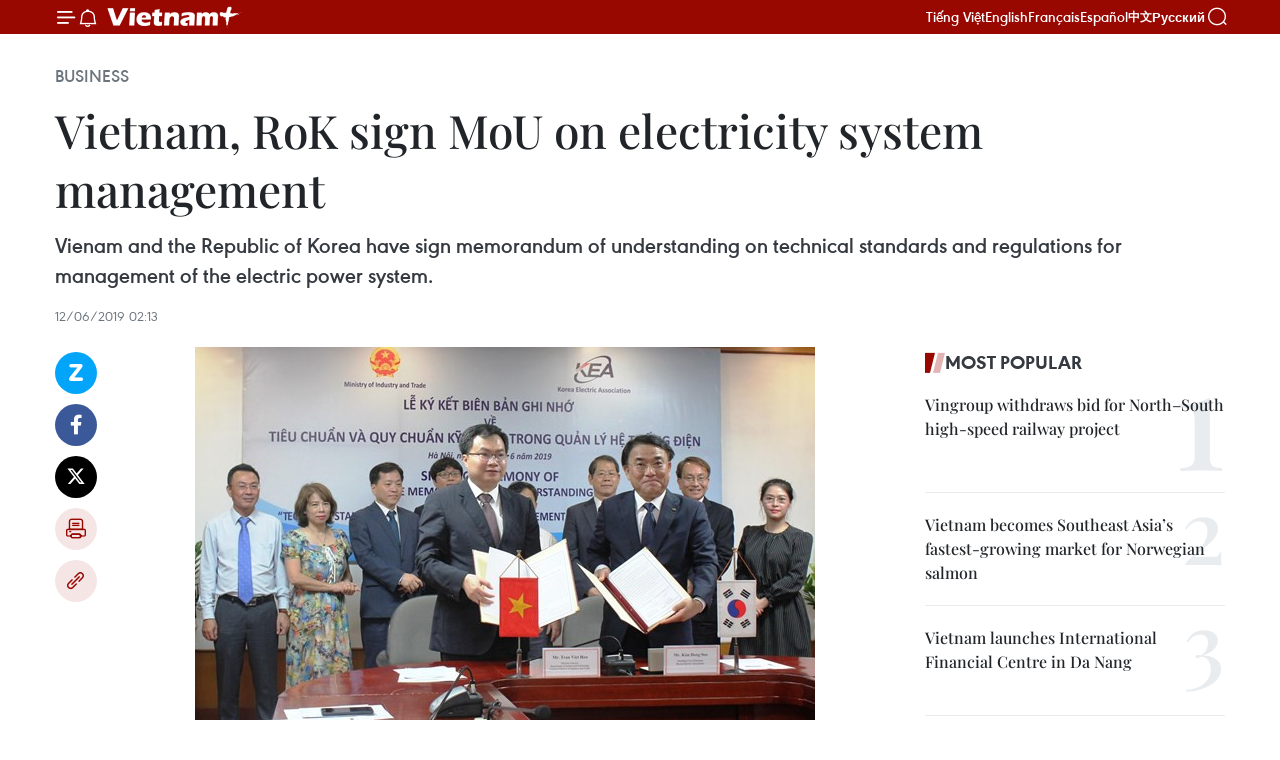

--- FILE ---
content_type: text/html;charset=utf-8
request_url: https://en.vietnamplus.vn/vietnam-rok-sign-mou-on-electricity-system-management-post155763.vnp
body_size: 24579
content:
<!DOCTYPE html> <html lang="en" class="en"> <head> <title>Vietnam, RoK sign MoU on electricity system management | Vietnam+ (VietnamPlus)</title> <meta name="description" content="Vienam and the Republic of Korea have sign memorandum of understanding on technical standards and regulations for management of the electric power system."/> <meta name="keywords" content="Vietnam, Republic of Korea, Ministry of Industry and Trade, Korea Electric Association, memorandum of understanding, technical standards and regulations, electric power system, Vietnamplus, Vietnam News Agency"/> <meta name="news_keywords" content="Vietnam, Republic of Korea, Ministry of Industry and Trade, Korea Electric Association, memorandum of understanding, technical standards and regulations, electric power system, Vietnamplus, Vietnam News Agency"/> <meta http-equiv="Content-Type" content="text/html; charset=utf-8" /> <meta http-equiv="X-UA-Compatible" content="IE=edge"/> <meta http-equiv="refresh" content="1800" /> <meta name="revisit-after" content="1 days" /> <meta name="viewport" content="width=device-width, initial-scale=1"> <meta http-equiv="content-language" content="vi" /> <meta name="format-detection" content="telephone=no"/> <meta name="format-detection" content="address=no"/> <meta name="apple-mobile-web-app-capable" content="yes"> <meta name="apple-mobile-web-app-status-bar-style" content="black"> <meta name="apple-mobile-web-app-title" content="Vietnam+ (VietnamPlus)"/> <meta name="referrer" content="no-referrer-when-downgrade"/> <link rel="shortcut icon" href="https://media.vietnamplus.vn/assets/web/styles/img/favicon.ico" type="image/x-icon" /> <link rel="preconnect" href="https://media.vietnamplus.vn"/> <link rel="dns-prefetch" href="https://media.vietnamplus.vn"/> <link rel="preconnect" href="//www.google-analytics.com" /> <link rel="preconnect" href="//www.googletagmanager.com" /> <link rel="preconnect" href="//stc.za.zaloapp.com" /> <link rel="preconnect" href="//fonts.googleapis.com" /> <link rel="preconnect" href="//pagead2.googlesyndication.com"/> <link rel="preconnect" href="//tpc.googlesyndication.com"/> <link rel="preconnect" href="//securepubads.g.doubleclick.net"/> <link rel="preconnect" href="//accounts.google.com"/> <link rel="preconnect" href="//adservice.google.com"/> <link rel="preconnect" href="//adservice.google.com.vn"/> <link rel="preconnect" href="//www.googletagservices.com"/> <link rel="preconnect" href="//partner.googleadservices.com"/> <link rel="preconnect" href="//tpc.googlesyndication.com"/> <link rel="preconnect" href="//za.zdn.vn"/> <link rel="preconnect" href="//sp.zalo.me"/> <link rel="preconnect" href="//connect.facebook.net"/> <link rel="preconnect" href="//www.facebook.com"/> <link rel="dns-prefetch" href="//www.google-analytics.com" /> <link rel="dns-prefetch" href="//www.googletagmanager.com" /> <link rel="dns-prefetch" href="//stc.za.zaloapp.com" /> <link rel="dns-prefetch" href="//fonts.googleapis.com" /> <link rel="dns-prefetch" href="//pagead2.googlesyndication.com"/> <link rel="dns-prefetch" href="//tpc.googlesyndication.com"/> <link rel="dns-prefetch" href="//securepubads.g.doubleclick.net"/> <link rel="dns-prefetch" href="//accounts.google.com"/> <link rel="dns-prefetch" href="//adservice.google.com"/> <link rel="dns-prefetch" href="//adservice.google.com.vn"/> <link rel="dns-prefetch" href="//www.googletagservices.com"/> <link rel="dns-prefetch" href="//partner.googleadservices.com"/> <link rel="dns-prefetch" href="//tpc.googlesyndication.com"/> <link rel="dns-prefetch" href="//za.zdn.vn"/> <link rel="dns-prefetch" href="//sp.zalo.me"/> <link rel="dns-prefetch" href="//connect.facebook.net"/> <link rel="dns-prefetch" href="//www.facebook.com"/> <link rel="dns-prefetch" href="//graph.facebook.com"/> <link rel="dns-prefetch" href="//static.xx.fbcdn.net"/> <link rel="dns-prefetch" href="//staticxx.facebook.com"/> <script> var cmsConfig = { domainDesktop: 'https://en.vietnamplus.vn', domainMobile: 'https://en.vietnamplus.vn', domainApi: 'https://en-api.vietnamplus.vn', domainStatic: 'https://media.vietnamplus.vn', domainLog: 'https://en-log.vietnamplus.vn', googleAnalytics: 'G\-ZF59SL1YG8', siteId: 0, pageType: 1, objectId: 155763, adsZone: 311, allowAds: true, adsLazy: true, antiAdblock: true, }; if (window.location.protocol !== 'https:' && window.location.hostname.indexOf('vietnamplus.vn') !== -1) { window.location = 'https://' + window.location.hostname + window.location.pathname + window.location.hash; } var USER_AGENT=window.navigator&&(window.navigator.userAgent||window.navigator.vendor)||window.opera||"",IS_MOBILE=/Android|webOS|iPhone|iPod|BlackBerry|Windows Phone|IEMobile|Mobile Safari|Opera Mini/i.test(USER_AGENT),IS_REDIRECT=!1;function setCookie(e,o,i){var n=new Date,i=(n.setTime(n.getTime()+24*i*60*60*1e3),"expires="+n.toUTCString());document.cookie=e+"="+o+"; "+i+";path=/;"}function getCookie(e){var o=document.cookie.indexOf(e+"="),i=o+e.length+1;return!o&&e!==document.cookie.substring(0,e.length)||-1===o?null:(-1===(e=document.cookie.indexOf(";",i))&&(e=document.cookie.length),unescape(document.cookie.substring(i,e)))}IS_MOBILE&&getCookie("isDesktop")&&(setCookie("isDesktop",1,-1),window.location=window.location.pathname.replace(".amp", ".vnp")+window.location.search,IS_REDIRECT=!0); </script> <script> if(USER_AGENT && USER_AGENT.indexOf("facebot") <= 0 && USER_AGENT.indexOf("facebookexternalhit") <= 0) { var query = ''; var hash = ''; if (window.location.search) query = window.location.search; if (window.location.hash) hash = window.location.hash; var canonicalUrl = 'https://en.vietnamplus.vn/vietnam-rok-sign-mou-on-electricity-system-management-post155763.vnp' + query + hash ; var curUrl = decodeURIComponent(window.location.href); if(!location.port && canonicalUrl.startsWith("http") && curUrl != canonicalUrl){ window.location.replace(canonicalUrl); } } </script> <meta property="fb:pages" content="120834779440" /> <meta property="fb:app_id" content="1960985707489919" /> <meta name="author" content="Vietnam+ (VietnamPlus)" /> <meta name="copyright" content="Copyright © 2026 by Vietnam+ (VietnamPlus)" /> <meta name="RATING" content="GENERAL" /> <meta name="GENERATOR" content="Vietnam+ (VietnamPlus)" /> <meta content="Vietnam+ (VietnamPlus)" itemprop="sourceOrganization" name="source"/> <meta content="news" itemprop="genre" name="medium"/> <meta name="robots" content="noarchive, max-image-preview:large, index, follow" /> <meta name="GOOGLEBOT" content="noarchive, max-image-preview:large, index, follow" /> <link rel="canonical" href="https://en.vietnamplus.vn/vietnam-rok-sign-mou-on-electricity-system-management-post155763.vnp" /> <meta property="og:site_name" content="Vietnam+ (VietnamPlus)"/> <meta property="og:rich_attachment" content="true"/> <meta property="og:type" content="article"/> <meta property="og:url" content="https://en.vietnamplus.vn/vietnam-rok-sign-mou-on-electricity-system-management-post155763.vnp"/> <meta property="og:image" content="https://mediaen.vietnamplus.vn/images/f579a678cf9e90879541752073c260057b13c5d8481cb776e5de705f2fdbc8e7f6a956ba4044dff610d926908d09ce74c841d67bc100f38b5df70a2cf3d04d7b03a91f0e635241d876a9b173ce529224/Vietnam_RoK.jpg.webp"/> <meta property="og:image:width" content="1200"/> <meta property="og:image:height" content="630"/> <meta property="og:title" content="Vietnam, RoK sign MoU on electricity system management"/> <meta property="og:description" content="Vienam and the Republic of Korea have sign memorandum of understanding on technical standards and regulations for management of the electric power system."/> <meta name="twitter:card" value="summary"/> <meta name="twitter:url" content="https://en.vietnamplus.vn/vietnam-rok-sign-mou-on-electricity-system-management-post155763.vnp"/> <meta name="twitter:title" content="Vietnam, RoK sign MoU on electricity system management"/> <meta name="twitter:description" content="Vienam and the Republic of Korea have sign memorandum of understanding on technical standards and regulations for management of the electric power system."/> <meta name="twitter:image" content="https://mediaen.vietnamplus.vn/images/f579a678cf9e90879541752073c260057b13c5d8481cb776e5de705f2fdbc8e7f6a956ba4044dff610d926908d09ce74c841d67bc100f38b5df70a2cf3d04d7b03a91f0e635241d876a9b173ce529224/Vietnam_RoK.jpg.webp"/> <meta name="twitter:site" content="@Vietnam+ (VietnamPlus)"/> <meta name="twitter:creator" content="@Vietnam+ (VietnamPlus)"/> <meta property="article:publisher" content="https://www.facebook.com/VietnamPlus" /> <meta property="article:tag" content="Vietnam, Republic of Korea, Ministry of Industry and Trade, Korea Electric Association, memorandum of understanding, technical standards and regulations, electric power system, Vietnamplus, Vietnam News Agency"/> <meta property="article:section" content="Business" /> <meta property="article:published_time" content="2019-06-12T09:13:00+0700"/> <meta property="article:modified_time" content="2019-07-09T11:00:42+0700"/> <script type="application/ld+json"> { "@context": "http://schema.org", "@type": "Organization", "name": "Vietnam+ (VietnamPlus)", "url": "https://en.vietnamplus.vn", "logo": "https://media.vietnamplus.vn/assets/web/styles/img/logo.png", "foundingDate": "2008", "founders": [ { "@type": "Person", "name": "Thông tấn xã Việt Nam (TTXVN)" } ], "address": [ { "@type": "PostalAddress", "streetAddress": "Số 05 Lý Thường Kiệt - Hà Nội - Việt Nam", "addressLocality": "Hà Nội City", "addressRegion": "Northeast", "postalCode": "100000", "addressCountry": "VNM" } ], "contactPoint": [ { "@type": "ContactPoint", "telephone": "+84-243-941-1349", "contactType": "customer service" }, { "@type": "ContactPoint", "telephone": "+84-243-941-1348", "contactType": "customer service" } ], "sameAs": [ "https://www.facebook.com/VietnamPlus", "https://www.tiktok.com/@vietnamplus", "https://twitter.com/vietnamplus", "https://www.youtube.com/c/BaoVietnamPlus" ] } </script> <script type="application/ld+json"> { "@context" : "https://schema.org", "@type" : "WebSite", "name": "Vietnam+ (VietnamPlus)", "url": "https://en.vietnamplus.vn", "alternateName" : "Báo điện tử VIETNAMPLUS, Cơ quan của Thông tấn xã Việt Nam (TTXVN)", "potentialAction": { "@type": "SearchAction", "target": { "@type": "EntryPoint", "urlTemplate": "https://en.vietnamplus.vn/search/?q={search_term_string}" }, "query-input": "required name=search_term_string" } } </script> <script type="application/ld+json"> { "@context":"http://schema.org", "@type":"BreadcrumbList", "itemListElement":[ { "@type":"ListItem", "position":1, "item":{ "@id":"https://en.vietnamplus.vn/business/", "name":"Business" } } ] } </script> <script type="application/ld+json"> { "@context": "http://schema.org", "@type": "NewsArticle", "mainEntityOfPage":{ "@type":"WebPage", "@id":"https://en.vietnamplus.vn/vietnam-rok-sign-mou-on-electricity-system-management-post155763.vnp" }, "headline": "Vietnam, RoK sign MoU on electricity system management", "description": "Vienam and the Republic of Korea have sign memorandum of understanding on technical standards and regulations for management of the electric power system.", "image": { "@type": "ImageObject", "url": "https://mediaen.vietnamplus.vn/images/f579a678cf9e90879541752073c260057b13c5d8481cb776e5de705f2fdbc8e7f6a956ba4044dff610d926908d09ce74c841d67bc100f38b5df70a2cf3d04d7b03a91f0e635241d876a9b173ce529224/Vietnam_RoK.jpg.webp", "width" : 1200, "height" : 675 }, "datePublished": "2019-06-12T09:13:00+0700", "dateModified": "2019-07-09T11:00:42+0700", "author": { "@type": "Person", "name": "" }, "publisher": { "@type": "Organization", "name": "Vietnam+ (VietnamPlus)", "logo": { "@type": "ImageObject", "url": "https://media.vietnamplus.vn/assets/web/styles/img/logo.png" } } } </script> <link rel="preload" href="https://media.vietnamplus.vn/assets/web/styles/css/main.min-1.0.14.css" as="style"> <link rel="preload" href="https://media.vietnamplus.vn/assets/web/js/main.min-1.0.33.js" as="script"> <link rel="preload" href="https://media.vietnamplus.vn/assets/web/js/detail.min-1.0.15.js" as="script"> <link rel="preload" href="https://common.mcms.one/assets/styles/css/vietnamplus-1.0.0.css" as="style"> <link rel="stylesheet" href="https://common.mcms.one/assets/styles/css/vietnamplus-1.0.0.css"> <link id="cms-style" rel="stylesheet" href="https://media.vietnamplus.vn/assets/web/styles/css/main.min-1.0.14.css"> <script type="text/javascript"> var _metaOgUrl = 'https://en.vietnamplus.vn/vietnam-rok-sign-mou-on-electricity-system-management-post155763.vnp'; var page_title = document.title; var tracked_url = window.location.pathname + window.location.search + window.location.hash; var cate_path = 'business'; if (cate_path.length > 0) { tracked_url = "/" + cate_path + tracked_url; } </script> <script async="" src="https://www.googletagmanager.com/gtag/js?id=G-ZF59SL1YG8"></script> <script> window.dataLayer = window.dataLayer || []; function gtag(){dataLayer.push(arguments);} gtag('js', new Date()); gtag('config', 'G-ZF59SL1YG8', {page_path: tracked_url}); </script> <script>window.dataLayer = window.dataLayer || [];dataLayer.push({'pageCategory': '/business'});</script> <script> window.dataLayer = window.dataLayer || []; dataLayer.push({ 'event': 'Pageview', 'articleId': '155763', 'articleTitle': 'Vietnam, RoK sign MoU on electricity system management', 'articleCategory': 'Business', 'articleAlowAds': true, 'articleType': 'detail', 'articleTags': 'Vietnam, Republic of Korea, Ministry of Industry and Trade, Korea Electric Association, memorandum of understanding, technical standards and regulations, electric power system, Vietnamplus, Vietnam News Agency', 'articlePublishDate': '2019-06-12T09:13:00+0700', 'articleThumbnail': 'https://mediaen.vietnamplus.vn/images/f579a678cf9e90879541752073c260057b13c5d8481cb776e5de705f2fdbc8e7f6a956ba4044dff610d926908d09ce74c841d67bc100f38b5df70a2cf3d04d7b03a91f0e635241d876a9b173ce529224/Vietnam_RoK.jpg.webp', 'articleShortUrl': 'https://en.vietnamplus.vn/vietnam-rok-sign-mou-on-electricity-system-management-post155763.vnp', 'articleFullUrl': 'https://en.vietnamplus.vn/vietnam-rok-sign-mou-on-electricity-system-management-post155763.vnp', }); </script> <script type='text/javascript'> gtag('event', 'article_page',{ 'articleId': '155763', 'articleTitle': 'Vietnam, RoK sign MoU on electricity system management', 'articleCategory': 'Business', 'articleAlowAds': true, 'articleType': 'detail', 'articleTags': 'Vietnam, Republic of Korea, Ministry of Industry and Trade, Korea Electric Association, memorandum of understanding, technical standards and regulations, electric power system, Vietnamplus, Vietnam News Agency', 'articlePublishDate': '2019-06-12T09:13:00+0700', 'articleThumbnail': 'https://mediaen.vietnamplus.vn/images/f579a678cf9e90879541752073c260057b13c5d8481cb776e5de705f2fdbc8e7f6a956ba4044dff610d926908d09ce74c841d67bc100f38b5df70a2cf3d04d7b03a91f0e635241d876a9b173ce529224/Vietnam_RoK.jpg.webp', 'articleShortUrl': 'https://en.vietnamplus.vn/vietnam-rok-sign-mou-on-electricity-system-management-post155763.vnp', 'articleFullUrl': 'https://en.vietnamplus.vn/vietnam-rok-sign-mou-on-electricity-system-management-post155763.vnp', }); </script> <script>(function(w,d,s,l,i){w[l]=w[l]||[];w[l].push({'gtm.start': new Date().getTime(),event:'gtm.js'});var f=d.getElementsByTagName(s)[0], j=d.createElement(s),dl=l!='dataLayer'?'&l='+l:'';j.async=true;j.src= 'https://www.googletagmanager.com/gtm.js?id='+i+dl;f.parentNode.insertBefore(j,f); })(window,document,'script','dataLayer','GTM-5WM58F3N');</script> <script type="text/javascript"> !function(){"use strict";function e(e){var t=!(arguments.length>1&&void 0!==arguments[1])||arguments[1],c=document.createElement("script");c.src=e,t?c.type="module":(c.async=!0,c.type="text/javascript",c.setAttribute("nomodule",""));var n=document.getElementsByTagName("script")[0];n.parentNode.insertBefore(c,n)}!function(t,c){!function(t,c,n){var a,o,r;n.accountId=c,null!==(a=t.marfeel)&&void 0!==a||(t.marfeel={}),null!==(o=(r=t.marfeel).cmd)&&void 0!==o||(r.cmd=[]),t.marfeel.config=n;var i="https://sdk.mrf.io/statics";e("".concat(i,"/marfeel-sdk.js?id=").concat(c),!0),e("".concat(i,"/marfeel-sdk.es5.js?id=").concat(c),!1)}(t,c,arguments.length>2&&void 0!==arguments[2]?arguments[2]:{})}(window,2272,{} )}(); </script> <script async src="https://sp.zalo.me/plugins/sdk.js"></script> </head> <body class="detail-page"> <div id="sdaWeb_SdaMasthead" class="rennab rennab-top" data-platform="1" data-position="Web_SdaMasthead"> </div> <header class=" site-header"> <div class="sticky"> <div class="container"> <i class="ic-menu"></i> <i class="ic-bell"></i> <div id="header-news" class="pick-news hidden" data-source="header-latest-news"></div> <a class="small-logo" href="/" title="Vietnam+ (VietnamPlus)">Vietnam+ (VietnamPlus)</a> <ul class="menu"> <li> <a href="https://www.vietnamplus.vn" title="Tiếng Việt" target="_blank">Tiếng Việt</a> </li> <li> <a href="https://en.vietnamplus.vn" title="English" target="_blank" rel="nofollow">English</a> </li> <li> <a href="https://fr.vietnamplus.vn" title="Français" target="_blank" rel="nofollow">Français</a> </li> <li> <a href="https://es.vietnamplus.vn" title="Español" target="_blank" rel="nofollow">Español</a> </li> <li> <a href="https://zh.vietnamplus.vn" title="中文" target="_blank" rel="nofollow">中文</a> </li> <li> <a href="https://ru.vietnamplus.vn" title="Русский" target="_blank" rel="nofollow">Русский</a> </li> </ul> <div class="search-wrapper"> <i class="ic-search"></i> <input type="text" class="search txtsearch" placeholder="Keyword"> </div> </div> </div> </header> <div class="site-body"> <div id="sdaWeb_SdaBackground" class="rennab " data-platform="1" data-position="Web_SdaBackground"> </div> <div class="container"> <div class="breadcrumb breadcrumb-detail"> <h2 class="main"> <a href="https://en.vietnamplus.vn/business/" title="Business" class="active">Business</a> </h2> </div> <div id="sdaWeb_SdaTop" class="rennab " data-platform="1" data-position="Web_SdaTop"> </div> <div class="article"> <h1 class="article__title cms-title "> Vietnam, RoK sign MoU on electricity system management </h1> <div class="article__sapo cms-desc"> Vienam and the Republic of Korea have sign memorandum of understanding on technical standards and regulations for management of the electric power system. </div> <div id="sdaWeb_SdaArticleAfterSapo" class="rennab " data-platform="1" data-position="Web_SdaArticleAfterSapo"> </div> <div class="article__meta"> <time class="time" datetime="2019-06-12T09:13:00+0700" data-time="1560305580" data-friendly="false">Wednesday, June 12, 2019 09:13</time> <meta class="cms-date" itemprop="datePublished" content="2019-06-12T09:13:00+0700"> </div> <div class="col"> <div class="main-col content-col"> <div class="article__body zce-content-body cms-body" itemprop="articleBody"> <div class="social-pin sticky article__social"> <a href="javascript:void(0);" class="zl zalo-share-button" title="Zalo" data-href="https://en.vietnamplus.vn/vietnam-rok-sign-mou-on-electricity-system-management-post155763.vnp" data-oaid="4486284411240520426" data-layout="1" data-color="blue" data-customize="true">Zalo</a> <a href="javascript:void(0);" class="item fb" data-href="https://en.vietnamplus.vn/vietnam-rok-sign-mou-on-electricity-system-management-post155763.vnp" data-rel="facebook" title="Facebook">Facebook</a> <a href="javascript:void(0);" class="item tw" data-href="https://en.vietnamplus.vn/vietnam-rok-sign-mou-on-electricity-system-management-post155763.vnp" data-rel="twitter" title="Twitter">Twitter</a> <a href="javascript:void(0);" class="bookmark sendbookmark hidden" onclick="ME.sendBookmark(this, 155763);" data-id="155763" title="Bookmark">Bookmark</a> <a href="javascript:void(0);" class="print sendprint" title="Print" data-href="/print-155763.html">Print</a> <a href="javascript:void(0);" class="item link" data-href="https://en.vietnamplus.vn/vietnam-rok-sign-mou-on-electricity-system-management-post155763.vnp" data-rel="copy" title="Copy link">Copy link</a> </div> <div class="article-photo"> <a href="/Uploaded_EN/HD1/2019_07_09/Vietnam_RoK.jpg" rel="nofollow" target="_blank"><img alt="Vietnam, RoK sign MoU on electricity system management ảnh 1" src="[data-uri]" class="lazyload cms-photo" data-large-src="https://mediaen.vietnamplus.vn/images/d0e53d05e2a66ff390ceb759790db14e6493f8d03845daf7ae7ee59c3bd4fa6ffc22abdedd73b6ab164fe34e2f801d8411cb98740dbe99edacbf5bbedc555397/Vietnam_RoK.jpg" data-src="https://mediaen.vietnamplus.vn/images/be1816f7aba1b65b5289f203216036c5628f6eeb39e4647e92a99dc63a04e6aaa1e8b19da44e238de8b7b7939a1b77c803a91f0e635241d876a9b173ce529224/Vietnam_RoK.jpg" title="Vietnam, RoK sign MoU on electricity system management ảnh 1"></a>Vienam, RoK sign memorandum of understanding on technical standards and regulations for management of the electric power system (Photo: moit.gov.vn)
</div>
<p><strong><br> Hanoi (VNA)</strong> - The Vietnamese Ministry of Industry and Trade and the Korea Electric Association signed a memorandum of understanding (MoU) on technical standards and regulations for the management of the electric power system at a ceremony in Hanoi on June 10.<br><br> The document is expected to help bolster the long-standing cooperation between Vietnam and the Republic of Korea.<br><br> Earlier on September 7, 2018, Minister of Industry and Trade Tran Tuan Anh issued Decision No. 3263/QD-BCT on the roadmap to improve the technical standard and regulation system of the industry and trade sector until 2025.<br><br> In order to implement this decision, the ministry and the Korea Electric Association agreed to ink the document to strengthen the capacity of organizations and individuals that are involved in the work of technical standards and regulations of the industry and trade sector through connecting, exchanging and sharing knowledge and experience with international organizations as well as experts in this field.<br><br> Therefore, the freshly-signed agreement will serve as a framework document for cooperation activities between the two sides so as to enhance information exchange and organize training courses on technical standards and regulations for the management of the electricity system, provide consultancy activities and step up trade promotion for enterprises operating in the electricity sector of the two countries.</p>
<div class="sda_middle"> <div id="sdaWeb_SdaArticleMiddle" class="rennab fyi" data-platform="1" data-position="Web_SdaArticleMiddle"> </div>
</div>
<p><a href="https://en.vietnamplus.vn/vietnam-rok-seeks-cooperation-chances-in-robot-industry-automation/151712.vnp" class="cms-relate"><strong>[Vietnam, RoK seeks cooperation chances in robot industry, automation]</strong></a></p>
<p>Under the MoU, the two sides will intensify information exchanges in the management system in each country, make recommendations on international standards, and share experience in studying and reviewing technical standards and regulations in accordance with the coming into being of new technologies in the electricity and construction industries.<br><br> Tran Viet Hoa, head of the Science and Technology Department under the Ministry of Industry and Trade, said that after the signing ceremony, the department will work with the Technical Safety and Industrial Environment Department in carrying out contents related to technical standards and regulations in the field of electricity safety.<br><br> It will coordinate with the Asia-Africa Markets Department in implementing specific cooperation activities between the two countries’ enterprises.<br><br> “After the signing ceremony, the Ministry of Industry and Trade will carry out specific tasks and appoint certain individuals to contact with the Korea Electric Association at the earliest time in order to realize the memorandum of understanding in a practical and effective way,” Hoa added.<br><br> At the ceremony, permanent Vice President of the Korea Electric Association Kim Dong-soo also expressed his hope that contents of the memorandum of understanding will be carried out at an early date, thus helping boost the long-standing cooperation between Vietnam and the Republic of Korea.<br><br> He affirmed to share experience and provide assistance in issues related to technical standards and regulations for the management of electric power system in Vietnam.<br><br> Research shows that Vietnam can generate about 8,000MW from small-scale hydropower, 200MW of wind power, 3,000MW of biomass power, and 35,000MW of solar power in 2030.<br><br> In the mainland, Vietnam can produce about 30GW of wind power, along with 100GW from offshore wind farms.<br><br> As of the end of 2018, Vietnam had 285 small hydropower plants with a total output of 3,322MW, along with eight solar power plants with 243MW in total output and 10 biomass power plants (212MW).<br><br> The Korea Electric Association is a central association representative of the entire electric industry of Korea. It was established in 1965 to take the lead of the development and unity of the electric industry. <br><br> Over the past half century, the association as a centripetal body has made efforts to reinforce electrical industry and national competitiveness, as well as to improve the quality of life of the people.<br><br> One of the strengths of the RoK’s energy sector is the development of renewable energy and the deployment of a smart grid, contributing to effective power use and saving.-VNA</p> <div class="article__source"> <div class="source"> <span class="name">VNA</span> </div> </div> <div id="sdaWeb_SdaArticleAfterBody" class="rennab " data-platform="1" data-position="Web_SdaArticleAfterBody"> </div> </div> <div class="article__tag"> <a class="active" href="https://en.vietnamplus.vn/tag/vietnam-tag10.vnp" title="Vietnam">#Vietnam</a> <a class="active" href="https://en.vietnamplus.vn/tag/republic-of-korea-tag294.vnp" title="Republic of Korea">#Republic of Korea</a> <a class="" href="https://en.vietnamplus.vn/tag/ministry-of-industry-and-trade-tag588.vnp" title="Ministry of Industry and Trade">#Ministry of Industry and Trade</a> <a class="" href="https://en.vietnamplus.vn/tag.vnp?q=Korea Electric Association" title="Korea Electric Association">#Korea Electric Association</a> <a class="" href="https://en.vietnamplus.vn/tag/memorandum-of-understanding-tag4000.vnp" title="memorandum of understanding">#memorandum of understanding</a> <a class="" href="https://en.vietnamplus.vn/tag.vnp?q=technical standards and regulations" title="technical standards and regulations">#technical standards and regulations</a> <a class="" href="https://en.vietnamplus.vn/tag.vnp?q=electric power system" title="electric power system">#electric power system</a> <a class="" href="https://en.vietnamplus.vn/tag/vietnamplus-tag3.vnp" title="Vietnamplus">#Vietnamplus</a> <a class="" href="https://en.vietnamplus.vn/tag/vietnam-news-agency-tag2.vnp" title="Vietnam News Agency">#Vietnam News Agency</a> <a class="link" href="https://en.vietnamplus.vn/region/korea-rok/496.vnp" title="Korea (RoK)"><i class="ic-location"></i> Korea (RoK)</a> <a class="link" href="https://en.vietnamplus.vn/region/vietnam/620.vnp" title="Vietnam"><i class="ic-location"></i> Vietnam</a> </div> <div id="sdaWeb_SdaArticleAfterTag" class="rennab " data-platform="1" data-position="Web_SdaArticleAfterTag"> </div> <div class="wrap-social"> <div class="social-pin article__social"> <a href="javascript:void(0);" class="zl zalo-share-button" title="Zalo" data-href="https://en.vietnamplus.vn/vietnam-rok-sign-mou-on-electricity-system-management-post155763.vnp" data-oaid="4486284411240520426" data-layout="1" data-color="blue" data-customize="true">Zalo</a> <a href="javascript:void(0);" class="item fb" data-href="https://en.vietnamplus.vn/vietnam-rok-sign-mou-on-electricity-system-management-post155763.vnp" data-rel="facebook" title="Facebook">Facebook</a> <a href="javascript:void(0);" class="item tw" data-href="https://en.vietnamplus.vn/vietnam-rok-sign-mou-on-electricity-system-management-post155763.vnp" data-rel="twitter" title="Twitter">Twitter</a> <a href="javascript:void(0);" class="bookmark sendbookmark hidden" onclick="ME.sendBookmark(this, 155763);" data-id="155763" title="Bookmark">Bookmark</a> <a href="javascript:void(0);" class="print sendprint" title="Print" data-href="/print-155763.html">Print</a> <a href="javascript:void(0);" class="item link" data-href="https://en.vietnamplus.vn/vietnam-rok-sign-mou-on-electricity-system-management-post155763.vnp" data-rel="copy" title="Copy link">Copy link</a> </div> <a href="https://news.google.com/publications/CAAqBwgKMN-18wowlLWFAw?hl=vi&gl=VN&ceid=VN%3Avi" class="google-news" target="_blank" title="Google News">Follow VietnamPlus</a> </div> <div id="sdaWeb_SdaArticleAfterBody1" class="rennab " data-platform="1" data-position="Web_SdaArticleAfterBody1"> </div> <div id="sdaWeb_SdaArticleAfterBody2" class="rennab " data-platform="1" data-position="Web_SdaArticleAfterBody2"> </div> <div class="box-related-news"> <h3 class="box-heading"> <span class="title">Related News</span> </h3> <div class="box-content" data-source="related-news"> <article class="story"> <figure class="story__thumb"> <a class="cms-link" href="https://en.vietnamplus.vn/vietnam-rok-to-co-produce-tv-programmes-post148939.vnp" title="Vietnam, RoK to co-produce TV programmes "> <img class="lazyload" src="[data-uri]" data-src="https://mediaen.vietnamplus.vn/images/9319dea850fa01a58eeade80b2305b43fd9e2a9f3c58db3b76f34ff0e293654ac76818cd6b03d7caeb15b31188b4c13f0748d17d6341e962b64f2ab6ef45499c70ce277fe041176ea7bca6524d952138d39aa9b228ac7b6d9aa746ca40f815da/Vietnam_RoK_to_coproduce_TV_programmes_.jpg.webp" data-srcset="https://mediaen.vietnamplus.vn/images/9319dea850fa01a58eeade80b2305b43fd9e2a9f3c58db3b76f34ff0e293654ac76818cd6b03d7caeb15b31188b4c13f0748d17d6341e962b64f2ab6ef45499c70ce277fe041176ea7bca6524d952138d39aa9b228ac7b6d9aa746ca40f815da/Vietnam_RoK_to_coproduce_TV_programmes_.jpg.webp 1x, https://mediaen.vietnamplus.vn/images/96ce4c3abba2f1be0420300cd1a89774fd9e2a9f3c58db3b76f34ff0e293654ac76818cd6b03d7caeb15b31188b4c13f0748d17d6341e962b64f2ab6ef45499c70ce277fe041176ea7bca6524d952138d39aa9b228ac7b6d9aa746ca40f815da/Vietnam_RoK_to_coproduce_TV_programmes_.jpg.webp 2x" alt="Vietnam, RoK to co-produce TV programmes "> <noscript><img src="https://mediaen.vietnamplus.vn/images/9319dea850fa01a58eeade80b2305b43fd9e2a9f3c58db3b76f34ff0e293654ac76818cd6b03d7caeb15b31188b4c13f0748d17d6341e962b64f2ab6ef45499c70ce277fe041176ea7bca6524d952138d39aa9b228ac7b6d9aa746ca40f815da/Vietnam_RoK_to_coproduce_TV_programmes_.jpg.webp" srcset="https://mediaen.vietnamplus.vn/images/9319dea850fa01a58eeade80b2305b43fd9e2a9f3c58db3b76f34ff0e293654ac76818cd6b03d7caeb15b31188b4c13f0748d17d6341e962b64f2ab6ef45499c70ce277fe041176ea7bca6524d952138d39aa9b228ac7b6d9aa746ca40f815da/Vietnam_RoK_to_coproduce_TV_programmes_.jpg.webp 1x, https://mediaen.vietnamplus.vn/images/96ce4c3abba2f1be0420300cd1a89774fd9e2a9f3c58db3b76f34ff0e293654ac76818cd6b03d7caeb15b31188b4c13f0748d17d6341e962b64f2ab6ef45499c70ce277fe041176ea7bca6524d952138d39aa9b228ac7b6d9aa746ca40f815da/Vietnam_RoK_to_coproduce_TV_programmes_.jpg.webp 2x" alt="Vietnam, RoK to co-produce TV programmes " class="image-fallback"></noscript> </a> </figure> <h2 class="story__heading" data-tracking="148939"> <a class=" cms-link" href="https://en.vietnamplus.vn/vietnam-rok-to-co-produce-tv-programmes-post148939.vnp" title="Vietnam, RoK to co-produce TV programmes "> Vietnam, RoK to co-produce TV programmes </a> </h2> <time class="time" datetime="2019-03-26T19:28:00+0700" data-time="1553603280"> 26/03/2019 19:28 </time> <div class="story__summary story__shorten"> Minister of Information and Communications Nguyen Manh Hung and Chairman of the Korea Communications Commission Lee Hyo-seong signed a government-level cooperation agreement in Hanoi on March 26 on the co-production of television programmes. </div> </article> <article class="story"> <figure class="story__thumb"> <a class="cms-link" href="https://en.vietnamplus.vn/workshop-seeks-to-promote-vietnam-rok-trade-ties-post151429.vnp" title="Workshop seeks to promote Vietnam-RoK trade ties "> <img class="lazyload" src="[data-uri]" data-src="https://mediaen.vietnamplus.vn/images/9319dea850fa01a58eeade80b2305b43fd9e2a9f3c58db3b76f34ff0e293654a2626d004a8feb402e7c73ad6894873bad39aa9b228ac7b6d9aa746ca40f815da/samsung.jpg.webp" data-srcset="https://mediaen.vietnamplus.vn/images/9319dea850fa01a58eeade80b2305b43fd9e2a9f3c58db3b76f34ff0e293654a2626d004a8feb402e7c73ad6894873bad39aa9b228ac7b6d9aa746ca40f815da/samsung.jpg.webp 1x, https://mediaen.vietnamplus.vn/images/96ce4c3abba2f1be0420300cd1a89774fd9e2a9f3c58db3b76f34ff0e293654a2626d004a8feb402e7c73ad6894873bad39aa9b228ac7b6d9aa746ca40f815da/samsung.jpg.webp 2x" alt="Workshop seeks to promote Vietnam-RoK trade ties "> <noscript><img src="https://mediaen.vietnamplus.vn/images/9319dea850fa01a58eeade80b2305b43fd9e2a9f3c58db3b76f34ff0e293654a2626d004a8feb402e7c73ad6894873bad39aa9b228ac7b6d9aa746ca40f815da/samsung.jpg.webp" srcset="https://mediaen.vietnamplus.vn/images/9319dea850fa01a58eeade80b2305b43fd9e2a9f3c58db3b76f34ff0e293654a2626d004a8feb402e7c73ad6894873bad39aa9b228ac7b6d9aa746ca40f815da/samsung.jpg.webp 1x, https://mediaen.vietnamplus.vn/images/96ce4c3abba2f1be0420300cd1a89774fd9e2a9f3c58db3b76f34ff0e293654a2626d004a8feb402e7c73ad6894873bad39aa9b228ac7b6d9aa746ca40f815da/samsung.jpg.webp 2x" alt="Workshop seeks to promote Vietnam-RoK trade ties " class="image-fallback"></noscript> </a> </figure> <h2 class="story__heading" data-tracking="151429"> <a class=" cms-link" href="https://en.vietnamplus.vn/workshop-seeks-to-promote-vietnam-rok-trade-ties-post151429.vnp" title="Workshop seeks to promote Vietnam-RoK trade ties "> Workshop seeks to promote Vietnam-RoK trade ties </a> </h2> <time class="time" datetime="2019-04-22T18:11:00+0700" data-time="1555931460"> 22/04/2019 18:11 </time> <div class="story__summary story__shorten"> A seminar on promoting trade and investment links between Vietnam and the Republic of Korea (RoK) was held in Hanoi on April 22. </div> </article> <article class="story"> <figure class="story__thumb"> <a class="cms-link" href="https://en.vietnamplus.vn/rok-helps-vietnam-accelerate-judicial-reform-post151720.vnp" title="RoK helps Vietnam accelerate judicial reform "> <img class="lazyload" src="[data-uri]" data-src="https://mediaen.vietnamplus.vn/images/9319dea850fa01a58eeade80b2305b43fd9e2a9f3c58db3b76f34ff0e293654ab9f40e351fb98da17cabec03602f6387c974db1eca42a679893f68d8b6b4e18b85d5dce1d86bc68242ee700f8ba5a1cad6b5692a6d1fb6c2b0110928e1905a85/RoK_helps_Vietnam_accelerate_judicial_reform_.jpg.webp" data-srcset="https://mediaen.vietnamplus.vn/images/9319dea850fa01a58eeade80b2305b43fd9e2a9f3c58db3b76f34ff0e293654ab9f40e351fb98da17cabec03602f6387c974db1eca42a679893f68d8b6b4e18b85d5dce1d86bc68242ee700f8ba5a1cad6b5692a6d1fb6c2b0110928e1905a85/RoK_helps_Vietnam_accelerate_judicial_reform_.jpg.webp 1x, https://mediaen.vietnamplus.vn/images/96ce4c3abba2f1be0420300cd1a89774fd9e2a9f3c58db3b76f34ff0e293654ab9f40e351fb98da17cabec03602f6387c974db1eca42a679893f68d8b6b4e18b85d5dce1d86bc68242ee700f8ba5a1cad6b5692a6d1fb6c2b0110928e1905a85/RoK_helps_Vietnam_accelerate_judicial_reform_.jpg.webp 2x" alt="RoK helps Vietnam accelerate judicial reform "> <noscript><img src="https://mediaen.vietnamplus.vn/images/9319dea850fa01a58eeade80b2305b43fd9e2a9f3c58db3b76f34ff0e293654ab9f40e351fb98da17cabec03602f6387c974db1eca42a679893f68d8b6b4e18b85d5dce1d86bc68242ee700f8ba5a1cad6b5692a6d1fb6c2b0110928e1905a85/RoK_helps_Vietnam_accelerate_judicial_reform_.jpg.webp" srcset="https://mediaen.vietnamplus.vn/images/9319dea850fa01a58eeade80b2305b43fd9e2a9f3c58db3b76f34ff0e293654ab9f40e351fb98da17cabec03602f6387c974db1eca42a679893f68d8b6b4e18b85d5dce1d86bc68242ee700f8ba5a1cad6b5692a6d1fb6c2b0110928e1905a85/RoK_helps_Vietnam_accelerate_judicial_reform_.jpg.webp 1x, https://mediaen.vietnamplus.vn/images/96ce4c3abba2f1be0420300cd1a89774fd9e2a9f3c58db3b76f34ff0e293654ab9f40e351fb98da17cabec03602f6387c974db1eca42a679893f68d8b6b4e18b85d5dce1d86bc68242ee700f8ba5a1cad6b5692a6d1fb6c2b0110928e1905a85/RoK_helps_Vietnam_accelerate_judicial_reform_.jpg.webp 2x" alt="RoK helps Vietnam accelerate judicial reform " class="image-fallback"></noscript> </a> </figure> <h2 class="story__heading" data-tracking="151720"> <a class=" cms-link" href="https://en.vietnamplus.vn/rok-helps-vietnam-accelerate-judicial-reform-post151720.vnp" title="RoK helps Vietnam accelerate judicial reform "> RoK helps Vietnam accelerate judicial reform </a> </h2> <time class="time" datetime="2019-04-26T18:43:00+0700" data-time="1556278980"> 26/04/2019 18:43 </time> <div class="story__summary story__shorten"> The Supreme People’s Court and the Korea International Cooperation Agency (KOICA) launched a project on improving trial transparency and quality at Vietnamese courts during a ceremony in Hanoi on April 26. </div> </article> <article class="story"> <figure class="story__thumb"> <a class="cms-link" href="https://en.vietnamplus.vn/forum-to-bolster-vietnam-rok-technology-transfer-cooperation-post153984.vnp" title="Forum to bolster Vietnam- RoK technology transfer, cooperation"> <img class="lazyload" src="[data-uri]" data-src="https://mediaen.vietnamplus.vn/images/[base64]/Forum_to_bolster_Vietnam_RoK_technology_transfer_cooperation.jpg.webp" data-srcset="https://mediaen.vietnamplus.vn/images/[base64]/Forum_to_bolster_Vietnam_RoK_technology_transfer_cooperation.jpg.webp 1x, https://mediaen.vietnamplus.vn/images/[base64]/Forum_to_bolster_Vietnam_RoK_technology_transfer_cooperation.jpg.webp 2x" alt="Forum to bolster Vietnam- RoK technology transfer, cooperation"> <noscript><img src="https://mediaen.vietnamplus.vn/images/[base64]/Forum_to_bolster_Vietnam_RoK_technology_transfer_cooperation.jpg.webp" srcset="https://mediaen.vietnamplus.vn/images/[base64]/Forum_to_bolster_Vietnam_RoK_technology_transfer_cooperation.jpg.webp 1x, https://mediaen.vietnamplus.vn/images/[base64]/Forum_to_bolster_Vietnam_RoK_technology_transfer_cooperation.jpg.webp 2x" alt="Forum to bolster Vietnam- RoK technology transfer, cooperation" class="image-fallback"></noscript> </a> </figure> <h2 class="story__heading" data-tracking="153984"> <a class=" cms-link" href="https://en.vietnamplus.vn/forum-to-bolster-vietnam-rok-technology-transfer-cooperation-post153984.vnp" title="Forum to bolster Vietnam- RoK technology transfer, cooperation"> Forum to bolster Vietnam- RoK technology transfer, cooperation </a> </h2> <time class="time" datetime="2019-06-07T18:45:00+0700" data-time="1559907900"> 07/06/2019 18:45 </time> <div class="story__summary story__shorten"> A forum on technology and energy cooperation between Vietnam and the Republic of Korea (RoK) will take place in Ho Chi Minh City from June 25 to 27. </div> </article> </div> </div> <div id="sdaWeb_SdaArticleAfterRelated" class="rennab " data-platform="1" data-position="Web_SdaArticleAfterRelated"> </div> <div class="timeline secondary"> <h3 class="box-heading"> <a href="https://en.vietnamplus.vn/business/" title="Business" class="title"> See more </a> </h3> <div class="box-content content-list" data-source="recommendation-311"> <article class="story" data-id="336382"> <figure class="story__thumb"> <a class="cms-link" href="https://en.vietnamplus.vn/real-estate-mas-remain-active-next-growth-cycle-expected-avison-young-vietnam-post336382.vnp" title="Real estate M&amp;As remain active, next growth cycle expected: Avison Young Vietnam"> <img class="lazyload" src="[data-uri]" data-src="https://mediaen.vietnamplus.vn/images/67e7c5da7b82c2ed0870d4ffb4f585373b251c40e09dd5dc3ef8003e01eb0e63922c16d8d154ff66951e83d41a36168f21f44997e1789c727c17238abbf7d832767b99c0324ef21feb4c15d816c5fb31/vietnams-real-estate-market.jpg.webp" data-srcset="https://mediaen.vietnamplus.vn/images/67e7c5da7b82c2ed0870d4ffb4f585373b251c40e09dd5dc3ef8003e01eb0e63922c16d8d154ff66951e83d41a36168f21f44997e1789c727c17238abbf7d832767b99c0324ef21feb4c15d816c5fb31/vietnams-real-estate-market.jpg.webp 1x, https://mediaen.vietnamplus.vn/images/39916dc774c6b4fa2683238f57b136703b251c40e09dd5dc3ef8003e01eb0e63922c16d8d154ff66951e83d41a36168f21f44997e1789c727c17238abbf7d832767b99c0324ef21feb4c15d816c5fb31/vietnams-real-estate-market.jpg.webp 2x" alt="In 2026, condominium supply is expected to expand while price growth moderates, said Avison Young Vietnam. (Illustrative photo: VNA)"> <noscript><img src="https://mediaen.vietnamplus.vn/images/67e7c5da7b82c2ed0870d4ffb4f585373b251c40e09dd5dc3ef8003e01eb0e63922c16d8d154ff66951e83d41a36168f21f44997e1789c727c17238abbf7d832767b99c0324ef21feb4c15d816c5fb31/vietnams-real-estate-market.jpg.webp" srcset="https://mediaen.vietnamplus.vn/images/67e7c5da7b82c2ed0870d4ffb4f585373b251c40e09dd5dc3ef8003e01eb0e63922c16d8d154ff66951e83d41a36168f21f44997e1789c727c17238abbf7d832767b99c0324ef21feb4c15d816c5fb31/vietnams-real-estate-market.jpg.webp 1x, https://mediaen.vietnamplus.vn/images/39916dc774c6b4fa2683238f57b136703b251c40e09dd5dc3ef8003e01eb0e63922c16d8d154ff66951e83d41a36168f21f44997e1789c727c17238abbf7d832767b99c0324ef21feb4c15d816c5fb31/vietnams-real-estate-market.jpg.webp 2x" alt="In 2026, condominium supply is expected to expand while price growth moderates, said Avison Young Vietnam. (Illustrative photo: VNA)" class="image-fallback"></noscript> </a> </figure> <h2 class="story__heading" data-tracking="336382"> <a class=" cms-link" href="https://en.vietnamplus.vn/real-estate-mas-remain-active-next-growth-cycle-expected-avison-young-vietnam-post336382.vnp" title="Real estate M&amp;As remain active, next growth cycle expected: Avison Young Vietnam"> Real estate M&amp;As remain active, next growth cycle expected: Avison Young Vietnam </a> </h2> <time class="time" datetime="2026-01-22T00:17:39+0700" data-time="1769015859"> 22/01/2026 00:17 </time> <div class="story__summary story__shorten"> <p>According to Avison Young Vietnam, domestic investors emerged as the primary acquirers, accounting for a major in transactions valued above 100 million USD.</p> </div> </article> <article class="story" data-id="336419"> <figure class="story__thumb"> <a class="cms-link" href="https://en.vietnamplus.vn/amro-forecasts-vietnam-to-lead-growth-in-asean3-in-2026-post336419.vnp" title="AMRO forecasts Vietnam to lead growth in ASEAN+3 in 2026"> <img class="lazyload" src="[data-uri]" data-src="https://mediaen.vietnamplus.vn/images/7d1b1ad3fc9563dcff6a3a0b9636850cfe02542696318b485e2ce92887d702bce4f50a654537e3d38533bad4be891458/economie.jpg.webp" data-srcset="https://mediaen.vietnamplus.vn/images/7d1b1ad3fc9563dcff6a3a0b9636850cfe02542696318b485e2ce92887d702bce4f50a654537e3d38533bad4be891458/economie.jpg.webp 1x, https://mediaen.vietnamplus.vn/images/9208427127649c9760468496aed1bd78fe02542696318b485e2ce92887d702bce4f50a654537e3d38533bad4be891458/economie.jpg.webp 2x" alt="With 2025 on track for around 8% growth, Vietnam has solid momentum heading into the new year (Photo: VNA)"> <noscript><img src="https://mediaen.vietnamplus.vn/images/7d1b1ad3fc9563dcff6a3a0b9636850cfe02542696318b485e2ce92887d702bce4f50a654537e3d38533bad4be891458/economie.jpg.webp" srcset="https://mediaen.vietnamplus.vn/images/7d1b1ad3fc9563dcff6a3a0b9636850cfe02542696318b485e2ce92887d702bce4f50a654537e3d38533bad4be891458/economie.jpg.webp 1x, https://mediaen.vietnamplus.vn/images/9208427127649c9760468496aed1bd78fe02542696318b485e2ce92887d702bce4f50a654537e3d38533bad4be891458/economie.jpg.webp 2x" alt="With 2025 on track for around 8% growth, Vietnam has solid momentum heading into the new year (Photo: VNA)" class="image-fallback"></noscript> </a> </figure> <h2 class="story__heading" data-tracking="336419"> <a class=" cms-link" href="https://en.vietnamplus.vn/amro-forecasts-vietnam-to-lead-growth-in-asean3-in-2026-post336419.vnp" title="AMRO forecasts Vietnam to lead growth in ASEAN+3 in 2026"> AMRO forecasts Vietnam to lead growth in ASEAN+3 in 2026 </a> </h2> <time class="time" datetime="2026-01-21T18:20:06+0700" data-time="1768994406"> 21/01/2026 18:20 </time> <div class="story__summary story__shorten"> <p>The projection reflects Vietnam’s increasingly prominent role in regional supply chains, as well as the effectiveness of FDI inflows into manufacturing, technology, and export-oriented services.</p> </div> </article> <article class="story" data-id="336417"> <figure class="story__thumb"> <a class="cms-link" href="https://en.vietnamplus.vn/vietnam-targets-deeper-market-penetration-in-hong-kong-in-2026-post336417.vnp" title="Vietnam targets deeper market penetration in Hong Kong in 2026"> <img class="lazyload" src="[data-uri]" data-src="https://mediaen.vietnamplus.vn/images/7d1b1ad3fc9563dcff6a3a0b9636850c9c8e0518e13280b595186f41c1626cabc92bea8b0b7360516aa575e538ed9c9aaf23e44ac02abcfc3aafd8a62a0b2b4c9c6168130163e2286d1cae0f541c0fe479bcf9faf4a4af87156edc3933638f0f/doanh-nghiep-fdi-hue-dong-gop-10-grdpnam-7899816.jpg.webp" data-srcset="https://mediaen.vietnamplus.vn/images/7d1b1ad3fc9563dcff6a3a0b9636850c9c8e0518e13280b595186f41c1626cabc92bea8b0b7360516aa575e538ed9c9aaf23e44ac02abcfc3aafd8a62a0b2b4c9c6168130163e2286d1cae0f541c0fe479bcf9faf4a4af87156edc3933638f0f/doanh-nghiep-fdi-hue-dong-gop-10-grdpnam-7899816.jpg.webp 1x, https://mediaen.vietnamplus.vn/images/9208427127649c9760468496aed1bd789c8e0518e13280b595186f41c1626cabc92bea8b0b7360516aa575e538ed9c9aaf23e44ac02abcfc3aafd8a62a0b2b4c9c6168130163e2286d1cae0f541c0fe479bcf9faf4a4af87156edc3933638f0f/doanh-nghiep-fdi-hue-dong-gop-10-grdpnam-7899816.jpg.webp 2x" alt="Toy production at a Hong Kong-invested factory (Photo: VNA)"> <noscript><img src="https://mediaen.vietnamplus.vn/images/7d1b1ad3fc9563dcff6a3a0b9636850c9c8e0518e13280b595186f41c1626cabc92bea8b0b7360516aa575e538ed9c9aaf23e44ac02abcfc3aafd8a62a0b2b4c9c6168130163e2286d1cae0f541c0fe479bcf9faf4a4af87156edc3933638f0f/doanh-nghiep-fdi-hue-dong-gop-10-grdpnam-7899816.jpg.webp" srcset="https://mediaen.vietnamplus.vn/images/7d1b1ad3fc9563dcff6a3a0b9636850c9c8e0518e13280b595186f41c1626cabc92bea8b0b7360516aa575e538ed9c9aaf23e44ac02abcfc3aafd8a62a0b2b4c9c6168130163e2286d1cae0f541c0fe479bcf9faf4a4af87156edc3933638f0f/doanh-nghiep-fdi-hue-dong-gop-10-grdpnam-7899816.jpg.webp 1x, https://mediaen.vietnamplus.vn/images/9208427127649c9760468496aed1bd789c8e0518e13280b595186f41c1626cabc92bea8b0b7360516aa575e538ed9c9aaf23e44ac02abcfc3aafd8a62a0b2b4c9c6168130163e2286d1cae0f541c0fe479bcf9faf4a4af87156edc3933638f0f/doanh-nghiep-fdi-hue-dong-gop-10-grdpnam-7899816.jpg.webp 2x" alt="Toy production at a Hong Kong-invested factory (Photo: VNA)" class="image-fallback"></noscript> </a> </figure> <h2 class="story__heading" data-tracking="336417"> <a class=" cms-link" href="https://en.vietnamplus.vn/vietnam-targets-deeper-market-penetration-in-hong-kong-in-2026-post336417.vnp" title="Vietnam targets deeper market penetration in Hong Kong in 2026"> Vietnam targets deeper market penetration in Hong Kong in 2026 </a> </h2> <time class="time" datetime="2026-01-21T17:50:03+0700" data-time="1768992603"> 21/01/2026 17:50 </time> <div class="story__summary story__shorten"> <p>Vietnam-Hong Kong trade hit 62.3 billion USD in the first 11 months of 2025, soaring 73.1% annually. Vietnamese exports to Hong Kong amounted to 36.8 billion USD, a 90.6% hike, ranking fourth among Hong Kong’s import sources, while imports from Hong Kong stood at 25.5 billion USD, up 52.9% and ranking third.</p> </div> </article> <article class="story" data-id="336414"> <figure class="story__thumb"> <a class="cms-link" href="https://en.vietnamplus.vn/vietnams-start-up-market-enters-restructuring-phase-post336414.vnp" title="Vietnam’s start-up market enters restructuring phase"> <img class="lazyload" src="[data-uri]" data-src="https://mediaen.vietnamplus.vn/images/7d1b1ad3fc9563dcff6a3a0b9636850c2eb5fa30c374dbffc33819f91a07fea15bcb2971c97dc960b8135ea7ef4dfc79/khoi-nghie.jpg.webp" data-srcset="https://mediaen.vietnamplus.vn/images/7d1b1ad3fc9563dcff6a3a0b9636850c2eb5fa30c374dbffc33819f91a07fea15bcb2971c97dc960b8135ea7ef4dfc79/khoi-nghie.jpg.webp 1x, https://mediaen.vietnamplus.vn/images/9208427127649c9760468496aed1bd782eb5fa30c374dbffc33819f91a07fea15bcb2971c97dc960b8135ea7ef4dfc79/khoi-nghie.jpg.webp 2x" alt="Vietnam’s start-up market enters restructuring phase"> <noscript><img src="https://mediaen.vietnamplus.vn/images/7d1b1ad3fc9563dcff6a3a0b9636850c2eb5fa30c374dbffc33819f91a07fea15bcb2971c97dc960b8135ea7ef4dfc79/khoi-nghie.jpg.webp" srcset="https://mediaen.vietnamplus.vn/images/7d1b1ad3fc9563dcff6a3a0b9636850c2eb5fa30c374dbffc33819f91a07fea15bcb2971c97dc960b8135ea7ef4dfc79/khoi-nghie.jpg.webp 1x, https://mediaen.vietnamplus.vn/images/9208427127649c9760468496aed1bd782eb5fa30c374dbffc33819f91a07fea15bcb2971c97dc960b8135ea7ef4dfc79/khoi-nghie.jpg.webp 2x" alt="Vietnam’s start-up market enters restructuring phase" class="image-fallback"></noscript> </a> </figure> <h2 class="story__heading" data-tracking="336414"> <a class=" cms-link" href="https://en.vietnamplus.vn/vietnams-start-up-market-enters-restructuring-phase-post336414.vnp" title="Vietnam’s start-up market enters restructuring phase"> Vietnam’s start-up market enters restructuring phase </a> </h2> <time class="time" datetime="2026-01-21T17:28:52+0700" data-time="1768991332"> 21/01/2026 17:28 </time> <div class="story__summary story__shorten"> <p>In 2026, venture capital inflows into Vietnam’s start-up ecosystem are expected to recover gradually, though in a more selective manner. VinVentures forecasts that capital will focus on start-ups that have survived the rigorous screening of 2024–2025, possess clear business models, strong commercialisation capacity, and the ability to generate real cash flows.</p> </div> </article> <article class="story" data-id="336413"> <figure class="story__thumb"> <a class="cms-link" href="https://en.vietnamplus.vn/vietnamese-footwear-firms-seek-more-opportunities-in-canadian-market-post336413.vnp" title="Vietnamese footwear firms seek more opportunities in Canadian market"> <img class="lazyload" src="[data-uri]" data-src="https://mediaen.vietnamplus.vn/images/7d1b1ad3fc9563dcff6a3a0b9636850cf4f8dc31836c7bc3249b518cdb791f5e894ce0a4cf52106f64b867c93cb77282/da-giay.jpg.webp" data-srcset="https://mediaen.vietnamplus.vn/images/7d1b1ad3fc9563dcff6a3a0b9636850cf4f8dc31836c7bc3249b518cdb791f5e894ce0a4cf52106f64b867c93cb77282/da-giay.jpg.webp 1x, https://mediaen.vietnamplus.vn/images/9208427127649c9760468496aed1bd78f4f8dc31836c7bc3249b518cdb791f5e894ce0a4cf52106f64b867c93cb77282/da-giay.jpg.webp 2x" alt="In 2025, Vietnam’s footwear and leather exports to Canada are estimated at 900 million USD out of total industry turnover of 29 billion USD (Photo: VNA)"> <noscript><img src="https://mediaen.vietnamplus.vn/images/7d1b1ad3fc9563dcff6a3a0b9636850cf4f8dc31836c7bc3249b518cdb791f5e894ce0a4cf52106f64b867c93cb77282/da-giay.jpg.webp" srcset="https://mediaen.vietnamplus.vn/images/7d1b1ad3fc9563dcff6a3a0b9636850cf4f8dc31836c7bc3249b518cdb791f5e894ce0a4cf52106f64b867c93cb77282/da-giay.jpg.webp 1x, https://mediaen.vietnamplus.vn/images/9208427127649c9760468496aed1bd78f4f8dc31836c7bc3249b518cdb791f5e894ce0a4cf52106f64b867c93cb77282/da-giay.jpg.webp 2x" alt="In 2025, Vietnam’s footwear and leather exports to Canada are estimated at 900 million USD out of total industry turnover of 29 billion USD (Photo: VNA)" class="image-fallback"></noscript> </a> </figure> <h2 class="story__heading" data-tracking="336413"> <a class=" cms-link" href="https://en.vietnamplus.vn/vietnamese-footwear-firms-seek-more-opportunities-in-canadian-market-post336413.vnp" title="Vietnamese footwear firms seek more opportunities in Canadian market"> Vietnamese footwear firms seek more opportunities in Canadian market </a> </h2> <time class="time" datetime="2026-01-21T17:10:01+0700" data-time="1768990201"> 21/01/2026 17:10 </time> <div class="story__summary story__shorten"> <p>With a strong production base and support from industry associations and trade promotion agencies, Vietnamese leather and footwear firms are expected to gradually expand their presence in the Canadian market in the time to come</p> </div> </article> <div id="sdaWeb_SdaNative1" class="rennab " data-platform="1" data-position="Web_SdaNative1"> </div> <article class="story" data-id="336403"> <figure class="story__thumb"> <a class="cms-link" href="https://en.vietnamplus.vn/usabc-commits-to-supporting-vietnams-pursuit-of-double-digit-growth-post336403.vnp" title="USABC commits to supporting Vietnam’s pursuit of double-digit growth"> <img class="lazyload" src="[data-uri]" data-src="https://mediaen.vietnamplus.vn/images/[base64]/vna-potal-hoi-dong-kinh-doanh-hoa-ky-asean-san-sang-dong-hanh-cung-viet-nam-hien-thuc-hoa-cac-muc-tieu-cua-dai-hoi-xiv-8542825.jpg.webp" data-srcset="https://mediaen.vietnamplus.vn/images/[base64]/vna-potal-hoi-dong-kinh-doanh-hoa-ky-asean-san-sang-dong-hanh-cung-viet-nam-hien-thuc-hoa-cac-muc-tieu-cua-dai-hoi-xiv-8542825.jpg.webp 1x, https://mediaen.vietnamplus.vn/images/[base64]/vna-potal-hoi-dong-kinh-doanh-hoa-ky-asean-san-sang-dong-hanh-cung-viet-nam-hien-thuc-hoa-cac-muc-tieu-cua-dai-hoi-xiv-8542825.jpg.webp 2x" alt="Ambassador Brian McFeeters, USABC President and CEO (Photo: VNA)"> <noscript><img src="https://mediaen.vietnamplus.vn/images/[base64]/vna-potal-hoi-dong-kinh-doanh-hoa-ky-asean-san-sang-dong-hanh-cung-viet-nam-hien-thuc-hoa-cac-muc-tieu-cua-dai-hoi-xiv-8542825.jpg.webp" srcset="https://mediaen.vietnamplus.vn/images/[base64]/vna-potal-hoi-dong-kinh-doanh-hoa-ky-asean-san-sang-dong-hanh-cung-viet-nam-hien-thuc-hoa-cac-muc-tieu-cua-dai-hoi-xiv-8542825.jpg.webp 1x, https://mediaen.vietnamplus.vn/images/[base64]/vna-potal-hoi-dong-kinh-doanh-hoa-ky-asean-san-sang-dong-hanh-cung-viet-nam-hien-thuc-hoa-cac-muc-tieu-cua-dai-hoi-xiv-8542825.jpg.webp 2x" alt="Ambassador Brian McFeeters, USABC President and CEO (Photo: VNA)" class="image-fallback"></noscript> </a> </figure> <h2 class="story__heading" data-tracking="336403"> <a class=" cms-link" href="https://en.vietnamplus.vn/usabc-commits-to-supporting-vietnams-pursuit-of-double-digit-growth-post336403.vnp" title="USABC commits to supporting Vietnam’s pursuit of double-digit growth"> USABC commits to supporting Vietnam’s pursuit of double-digit growth </a> </h2> <time class="time" datetime="2026-01-21T16:48:24+0700" data-time="1768988904"> 21/01/2026 16:48 </time> <div class="story__summary story__shorten"> <p>The US–ASEAN Business Council expects the congress to outline a clear strategic direction that will guide the country into a new era of strong, sustainable growth - economically, socially, and in its global integration - particularly as Vietnam pursues its 10% GDP growth</p> </div> </article> <article class="story" data-id="336408"> <figure class="story__thumb"> <a class="cms-link" href="https://en.vietnamplus.vn/sun-phuquoc-airways-launches-ticket-sales-for-its-first-international-route-post336408.vnp" title="Sun PhuQuoc Airways launches ticket sales for its first international route"> <img class="lazyload" src="[data-uri]" data-src="https://mediaen.vietnamplus.vn/images/7d1b1ad3fc9563dcff6a3a0b9636850cca195657e91a4ef6bec80faba9b6e2eb813fcd1e0a18042b5500bcf98ed87fa6/ava.png.webp" data-srcset="https://mediaen.vietnamplus.vn/images/7d1b1ad3fc9563dcff6a3a0b9636850cca195657e91a4ef6bec80faba9b6e2eb813fcd1e0a18042b5500bcf98ed87fa6/ava.png.webp 1x, https://mediaen.vietnamplus.vn/images/9208427127649c9760468496aed1bd78ca195657e91a4ef6bec80faba9b6e2eb813fcd1e0a18042b5500bcf98ed87fa6/ava.png.webp 2x" alt="Multiple promotional programmes will be launched during the sales period. (Photo: Sun Group)"> <noscript><img src="https://mediaen.vietnamplus.vn/images/7d1b1ad3fc9563dcff6a3a0b9636850cca195657e91a4ef6bec80faba9b6e2eb813fcd1e0a18042b5500bcf98ed87fa6/ava.png.webp" srcset="https://mediaen.vietnamplus.vn/images/7d1b1ad3fc9563dcff6a3a0b9636850cca195657e91a4ef6bec80faba9b6e2eb813fcd1e0a18042b5500bcf98ed87fa6/ava.png.webp 1x, https://mediaen.vietnamplus.vn/images/9208427127649c9760468496aed1bd78ca195657e91a4ef6bec80faba9b6e2eb813fcd1e0a18042b5500bcf98ed87fa6/ava.png.webp 2x" alt="Multiple promotional programmes will be launched during the sales period. (Photo: Sun Group)" class="image-fallback"></noscript> </a> </figure> <h2 class="story__heading" data-tracking="336408"> <a class=" cms-link" href="https://en.vietnamplus.vn/sun-phuquoc-airways-launches-ticket-sales-for-its-first-international-route-post336408.vnp" title="Sun PhuQuoc Airways launches ticket sales for its first international route"> Sun PhuQuoc Airways launches ticket sales for its first international route </a> </h2> <time class="time" datetime="2026-01-21T16:46:32+0700" data-time="1768988792"> 21/01/2026 16:46 </time> <div class="story__summary story__shorten"> <p>Sun PhuQuoc Airways will officially commence operations on the direct Phu Quoc – Taipei route from March 29, 2026.</p> </div> </article> <article class="story" data-id="336361"> <figure class="story__thumb"> <a class="cms-link" href="https://en.vietnamplus.vn/vietnams-wood-exports-reach-record-17-billion-usd-in-value-post336361.vnp" title="Vietnam&#39;s wood exports reach record 17 billion USD in value"> <img class="lazyload" src="[data-uri]" data-src="https://mediaen.vietnamplus.vn/images/7d1b1ad3fc9563dcff6a3a0b9636850c86e746ee71d72d9a4e33ab1f47f897229475c817520a1f2b0dc93e014f4a51f2/477654-go.jpg.webp" data-srcset="https://mediaen.vietnamplus.vn/images/7d1b1ad3fc9563dcff6a3a0b9636850c86e746ee71d72d9a4e33ab1f47f897229475c817520a1f2b0dc93e014f4a51f2/477654-go.jpg.webp 1x, https://mediaen.vietnamplus.vn/images/9208427127649c9760468496aed1bd7886e746ee71d72d9a4e33ab1f47f897229475c817520a1f2b0dc93e014f4a51f2/477654-go.jpg.webp 2x" alt="Illustrative image (Photo: VNA)"> <noscript><img src="https://mediaen.vietnamplus.vn/images/7d1b1ad3fc9563dcff6a3a0b9636850c86e746ee71d72d9a4e33ab1f47f897229475c817520a1f2b0dc93e014f4a51f2/477654-go.jpg.webp" srcset="https://mediaen.vietnamplus.vn/images/7d1b1ad3fc9563dcff6a3a0b9636850c86e746ee71d72d9a4e33ab1f47f897229475c817520a1f2b0dc93e014f4a51f2/477654-go.jpg.webp 1x, https://mediaen.vietnamplus.vn/images/9208427127649c9760468496aed1bd7886e746ee71d72d9a4e33ab1f47f897229475c817520a1f2b0dc93e014f4a51f2/477654-go.jpg.webp 2x" alt="Illustrative image (Photo: VNA)" class="image-fallback"></noscript> </a> </figure> <h2 class="story__heading" data-tracking="336361"> <a class=" cms-link" href="https://en.vietnamplus.vn/vietnams-wood-exports-reach-record-17-billion-usd-in-value-post336361.vnp" title="Vietnam&#39;s wood exports reach record 17 billion USD in value"> Vietnam's wood exports reach record 17 billion USD in value </a> </h2> <time class="time" datetime="2026-01-21T12:22:00+0700" data-time="1768972920"> 21/01/2026 12:22 </time> <div class="story__summary story__shorten"> <p>Exports of timber and wood products reached nearly 1.7 billion USD in December 2025 alone, bringing total export value for the year to 17.2 billion USD – an increase of nearly 6% compared with 2024.</p> </div> </article> <article class="story" data-id="336386"> <figure class="story__thumb"> <a class="cms-link" href="https://en.vietnamplus.vn/strategic-solutions-to-ensure-double-digit-economic-growth-proposed-at-14th-national-party-congress-post336386.vnp" title="Strategic solutions to ensure double-digit economic growth proposed at 14th National Party Congress"> <img class="lazyload" src="[data-uri]" data-src="https://mediaen.vietnamplus.vn/images/156eb6e2a1948681b5ec015e39b3ce4b08cd3f67a8d41cf077a9a4635b8c0dddaa235554b519a32d8c1625ca9cdf8e586d1811f5e396ffb309611b8337595828/nguyen-anh-tuan.jpg.webp" data-srcset="https://mediaen.vietnamplus.vn/images/156eb6e2a1948681b5ec015e39b3ce4b08cd3f67a8d41cf077a9a4635b8c0dddaa235554b519a32d8c1625ca9cdf8e586d1811f5e396ffb309611b8337595828/nguyen-anh-tuan.jpg.webp 1x, https://mediaen.vietnamplus.vn/images/6f8fc6c0201b7be6ef8c568d0acb3bd408cd3f67a8d41cf077a9a4635b8c0dddaa235554b519a32d8c1625ca9cdf8e586d1811f5e396ffb309611b8337595828/nguyen-anh-tuan.jpg.webp 2x" alt="Vice Chairman of the Party Central Committee’s Commission for Policies and Strategies Nguyen Anh Tuan speaks at the 14th National Party Congress (Photo: VNA)"> <noscript><img src="https://mediaen.vietnamplus.vn/images/156eb6e2a1948681b5ec015e39b3ce4b08cd3f67a8d41cf077a9a4635b8c0dddaa235554b519a32d8c1625ca9cdf8e586d1811f5e396ffb309611b8337595828/nguyen-anh-tuan.jpg.webp" srcset="https://mediaen.vietnamplus.vn/images/156eb6e2a1948681b5ec015e39b3ce4b08cd3f67a8d41cf077a9a4635b8c0dddaa235554b519a32d8c1625ca9cdf8e586d1811f5e396ffb309611b8337595828/nguyen-anh-tuan.jpg.webp 1x, https://mediaen.vietnamplus.vn/images/6f8fc6c0201b7be6ef8c568d0acb3bd408cd3f67a8d41cf077a9a4635b8c0dddaa235554b519a32d8c1625ca9cdf8e586d1811f5e396ffb309611b8337595828/nguyen-anh-tuan.jpg.webp 2x" alt="Vice Chairman of the Party Central Committee’s Commission for Policies and Strategies Nguyen Anh Tuan speaks at the 14th National Party Congress (Photo: VNA)" class="image-fallback"></noscript> </a> </figure> <h2 class="story__heading" data-tracking="336386"> <a class=" cms-link" href="https://en.vietnamplus.vn/strategic-solutions-to-ensure-double-digit-economic-growth-proposed-at-14th-national-party-congress-post336386.vnp" title="Strategic solutions to ensure double-digit economic growth proposed at 14th National Party Congress"> Strategic solutions to ensure double-digit economic growth proposed at 14th National Party Congress </a> </h2> <time class="time" datetime="2026-01-21T11:23:05+0700" data-time="1768969385"> 21/01/2026 11:23 </time> <div class="story__summary story__shorten"> <p>Regarding the practical foundations for achieving the economic growth goal, Vice Chairman of the Party Central Committee’s Commission for Policies and Strategies Nguyen Anh Tuan noted that, built on existing achievements and the nation’s aspiration for renewal and advancement, Vietnam possesses sufficient conditions, potential, and policy space to realise this goal.</p> </div> </article> <article class="story" data-id="336365"> <figure class="story__thumb"> <a class="cms-link" href="https://en.vietnamplus.vn/reference-exchange-rate-down-6-vnd-on-january-21-post336365.vnp" title="Reference exchange rate down 6 VND on January 21"> <img class="lazyload" src="[data-uri]" data-src="https://mediaen.vietnamplus.vn/images/7d1b1ad3fc9563dcff6a3a0b9636850cde2bc38b7d622d65bcc757762179e35dc131248de17b6dfcc4ab6b83342a1cbf/hr.jpg.webp" data-srcset="https://mediaen.vietnamplus.vn/images/7d1b1ad3fc9563dcff6a3a0b9636850cde2bc38b7d622d65bcc757762179e35dc131248de17b6dfcc4ab6b83342a1cbf/hr.jpg.webp 1x, https://mediaen.vietnamplus.vn/images/9208427127649c9760468496aed1bd78de2bc38b7d622d65bcc757762179e35dc131248de17b6dfcc4ab6b83342a1cbf/hr.jpg.webp 2x" alt="Illustrative image (Photo: VNA)"> <noscript><img src="https://mediaen.vietnamplus.vn/images/7d1b1ad3fc9563dcff6a3a0b9636850cde2bc38b7d622d65bcc757762179e35dc131248de17b6dfcc4ab6b83342a1cbf/hr.jpg.webp" srcset="https://mediaen.vietnamplus.vn/images/7d1b1ad3fc9563dcff6a3a0b9636850cde2bc38b7d622d65bcc757762179e35dc131248de17b6dfcc4ab6b83342a1cbf/hr.jpg.webp 1x, https://mediaen.vietnamplus.vn/images/9208427127649c9760468496aed1bd78de2bc38b7d622d65bcc757762179e35dc131248de17b6dfcc4ab6b83342a1cbf/hr.jpg.webp 2x" alt="Illustrative image (Photo: VNA)" class="image-fallback"></noscript> </a> </figure> <h2 class="story__heading" data-tracking="336365"> <a class=" cms-link" href="https://en.vietnamplus.vn/reference-exchange-rate-down-6-vnd-on-january-21-post336365.vnp" title="Reference exchange rate down 6 VND on January 21"> Reference exchange rate down 6 VND on January 21 </a> </h2> <time class="time" datetime="2026-01-21T09:03:01+0700" data-time="1768960981"> 21/01/2026 09:03 </time> <div class="story__summary story__shorten"> <p>The State Bank of Vietnam set the daily reference exchange rate at 25,124 VND/USD on January 21, down 6 VND from the previous day.</p> </div> </article> <article class="story" data-id="336316"> <figure class="story__thumb"> <a class="cms-link" href="https://en.vietnamplus.vn/vietnamsingapore-trade-continues-to-thrive-post336316.vnp" title="Vietnam–Singapore trade continues to thrive"> <img class="lazyload" src="[data-uri]" data-src="https://mediaen.vietnamplus.vn/images/7d1b1ad3fc9563dcff6a3a0b9636850c3ca784a9b12b281109bd6c5b1e87f1519d48016f1a06cb53ad6712c8999ae5ac/tra-fish.jpg.webp" data-srcset="https://mediaen.vietnamplus.vn/images/7d1b1ad3fc9563dcff6a3a0b9636850c3ca784a9b12b281109bd6c5b1e87f1519d48016f1a06cb53ad6712c8999ae5ac/tra-fish.jpg.webp 1x, https://mediaen.vietnamplus.vn/images/9208427127649c9760468496aed1bd783ca784a9b12b281109bd6c5b1e87f1519d48016f1a06cb53ad6712c8999ae5ac/tra-fish.jpg.webp 2x" alt="Workers process tra (pangasius) for export (Photo: VNA)"> <noscript><img src="https://mediaen.vietnamplus.vn/images/7d1b1ad3fc9563dcff6a3a0b9636850c3ca784a9b12b281109bd6c5b1e87f1519d48016f1a06cb53ad6712c8999ae5ac/tra-fish.jpg.webp" srcset="https://mediaen.vietnamplus.vn/images/7d1b1ad3fc9563dcff6a3a0b9636850c3ca784a9b12b281109bd6c5b1e87f1519d48016f1a06cb53ad6712c8999ae5ac/tra-fish.jpg.webp 1x, https://mediaen.vietnamplus.vn/images/9208427127649c9760468496aed1bd783ca784a9b12b281109bd6c5b1e87f1519d48016f1a06cb53ad6712c8999ae5ac/tra-fish.jpg.webp 2x" alt="Workers process tra (pangasius) for export (Photo: VNA)" class="image-fallback"></noscript> </a> </figure> <h2 class="story__heading" data-tracking="336316"> <a class=" cms-link" href="https://en.vietnamplus.vn/vietnamsingapore-trade-continues-to-thrive-post336316.vnp" title="Vietnam–Singapore trade continues to thrive"> Vietnam–Singapore trade continues to thrive </a> </h2> <time class="time" datetime="2026-01-21T03:12:41+0700" data-time="1768939961"> 21/01/2026 03:12 </time> <div class="story__summary story__shorten"> <p>For the year as a whole, Vietnam retained its position as Singapore’s 10th largest trading partner. Bilateral trade reached a record high of nearly 40 billion SGD, up 26.2% from the previous peak of 31.67 billion SGD recorded in 2024.</p> </div> </article> <article class="story" data-id="336302"> <figure class="story__thumb"> <a class="cms-link" href="https://en.vietnamplus.vn/belgian-expert-optimistic-about-vietnams-economic-outlook-post336302.vnp" title="Belgian expert optimistic about Vietnam’s economic outlook"> <img class="lazyload" src="[data-uri]" data-src="https://mediaen.vietnamplus.vn/images/7d1b1ad3fc9563dcff6a3a0b9636850c861cd4de496c6ac710cc6e65197c27226d1811f5e396ffb309611b8337595828/1.jpg.webp" data-srcset="https://mediaen.vietnamplus.vn/images/7d1b1ad3fc9563dcff6a3a0b9636850c861cd4de496c6ac710cc6e65197c27226d1811f5e396ffb309611b8337595828/1.jpg.webp 1x, https://mediaen.vietnamplus.vn/images/9208427127649c9760468496aed1bd78861cd4de496c6ac710cc6e65197c27226d1811f5e396ffb309611b8337595828/1.jpg.webp 2x" alt="Eric Van Vaerenbergh, an energy expert and lecturer at the Brussels Engineering School (ECAM) (Photo: VNA)"> <noscript><img src="https://mediaen.vietnamplus.vn/images/7d1b1ad3fc9563dcff6a3a0b9636850c861cd4de496c6ac710cc6e65197c27226d1811f5e396ffb309611b8337595828/1.jpg.webp" srcset="https://mediaen.vietnamplus.vn/images/7d1b1ad3fc9563dcff6a3a0b9636850c861cd4de496c6ac710cc6e65197c27226d1811f5e396ffb309611b8337595828/1.jpg.webp 1x, https://mediaen.vietnamplus.vn/images/9208427127649c9760468496aed1bd78861cd4de496c6ac710cc6e65197c27226d1811f5e396ffb309611b8337595828/1.jpg.webp 2x" alt="Eric Van Vaerenbergh, an energy expert and lecturer at the Brussels Engineering School (ECAM) (Photo: VNA)" class="image-fallback"></noscript> </a> </figure> <h2 class="story__heading" data-tracking="336302"> <a class=" cms-link" href="https://en.vietnamplus.vn/belgian-expert-optimistic-about-vietnams-economic-outlook-post336302.vnp" title="Belgian expert optimistic about Vietnam’s economic outlook"> Belgian expert optimistic about Vietnam’s economic outlook </a> </h2> <time class="time" datetime="2026-01-21T01:20:31+0700" data-time="1768933231"> 21/01/2026 01:20 </time> <div class="story__summary story__shorten"> <p>Vietnam should move from a growth model based mainly on expanding capital and labour to one driven by productivity improvements. He said that this requires enhancing the quality of the workforce, particularly engineers, technicians, and managers in industrial sectors.</p> </div> </article> <article class="story" data-id="336308"> <figure class="story__thumb"> <a class="cms-link" href="https://en.vietnamplus.vn/roadmap-aims-to-improve-business-climate-and-boost-competitiveness-post336308.vnp" title="Roadmap aims to improve business climate and boost competitiveness"> <img class="lazyload" src="[data-uri]" data-src="https://mediaen.vietnamplus.vn/images/7d1b1ad3fc9563dcff6a3a0b9636850cebdb54d10970c408f4eb722831487a114201f63a71c3eb5f4b2edaf325369d1a79bcf9faf4a4af87156edc3933638f0f/fdi-hai-phong2-1.jpg.webp" data-srcset="https://mediaen.vietnamplus.vn/images/7d1b1ad3fc9563dcff6a3a0b9636850cebdb54d10970c408f4eb722831487a114201f63a71c3eb5f4b2edaf325369d1a79bcf9faf4a4af87156edc3933638f0f/fdi-hai-phong2-1.jpg.webp 1x, https://mediaen.vietnamplus.vn/images/9208427127649c9760468496aed1bd78ebdb54d10970c408f4eb722831487a114201f63a71c3eb5f4b2edaf325369d1a79bcf9faf4a4af87156edc3933638f0f/fdi-hai-phong2-1.jpg.webp 2x" alt="Workers at the VSIP Hai Phong industrial and urban complex, which specialises in producing electronic components for office equipment. (Photo: VNA)"> <noscript><img src="https://mediaen.vietnamplus.vn/images/7d1b1ad3fc9563dcff6a3a0b9636850cebdb54d10970c408f4eb722831487a114201f63a71c3eb5f4b2edaf325369d1a79bcf9faf4a4af87156edc3933638f0f/fdi-hai-phong2-1.jpg.webp" srcset="https://mediaen.vietnamplus.vn/images/7d1b1ad3fc9563dcff6a3a0b9636850cebdb54d10970c408f4eb722831487a114201f63a71c3eb5f4b2edaf325369d1a79bcf9faf4a4af87156edc3933638f0f/fdi-hai-phong2-1.jpg.webp 1x, https://mediaen.vietnamplus.vn/images/9208427127649c9760468496aed1bd78ebdb54d10970c408f4eb722831487a114201f63a71c3eb5f4b2edaf325369d1a79bcf9faf4a4af87156edc3933638f0f/fdi-hai-phong2-1.jpg.webp 2x" alt="Workers at the VSIP Hai Phong industrial and urban complex, which specialises in producing electronic components for office equipment. (Photo: VNA)" class="image-fallback"></noscript> </a> </figure> <h2 class="story__heading" data-tracking="336308"> <a class=" cms-link" href="https://en.vietnamplus.vn/roadmap-aims-to-improve-business-climate-and-boost-competitiveness-post336308.vnp" title="Roadmap aims to improve business climate and boost competitiveness"> Roadmap aims to improve business climate and boost competitiveness </a> </h2> <time class="time" datetime="2026-01-21T00:11:20+0700" data-time="1768929080"> 21/01/2026 00:11 </time> <div class="story__summary story__shorten"> <p>By the end of 2026, Vietnam aims to rank among the world’s top 50 performers in the United Nations Sustainable Development Goals, advance at least three places in the International Property Rights Index, and climb at least one position in the Global Innovation Index.</p> </div> </article> <article class="story" data-id="336345"> <figure class="story__thumb"> <a class="cms-link" href="https://en.vietnamplus.vn/next-generation-global-capability-centres-gravitate-towards-ho-chi-minh-city-post336345.vnp" title="Next-generation global capability centres gravitate towards Ho Chi Minh City"> <img class="lazyload" src="[data-uri]" data-src="https://mediaen.vietnamplus.vn/images/67e7c5da7b82c2ed0870d4ffb4f58537eab54022a02d79ab604774f33fce5e642ab8b8fdd492e0635ad5a8137484ccfa5ff527c3790262d7b7f877aa25d9bc539249bf2edc3f3dc7ec8fdf4c185d9c2e6d1811f5e396ffb309611b8337595828/vietnam-singapore-industrial-park-in-hcm-city.jpg.webp" data-srcset="https://mediaen.vietnamplus.vn/images/67e7c5da7b82c2ed0870d4ffb4f58537eab54022a02d79ab604774f33fce5e642ab8b8fdd492e0635ad5a8137484ccfa5ff527c3790262d7b7f877aa25d9bc539249bf2edc3f3dc7ec8fdf4c185d9c2e6d1811f5e396ffb309611b8337595828/vietnam-singapore-industrial-park-in-hcm-city.jpg.webp 1x, https://mediaen.vietnamplus.vn/images/39916dc774c6b4fa2683238f57b13670eab54022a02d79ab604774f33fce5e642ab8b8fdd492e0635ad5a8137484ccfa5ff527c3790262d7b7f877aa25d9bc539249bf2edc3f3dc7ec8fdf4c185d9c2e6d1811f5e396ffb309611b8337595828/vietnam-singapore-industrial-park-in-hcm-city.jpg.webp 2x" alt="Buildings in the Vietnam-Singapore Industrial Park in Ho Chi Minh City (Photo: VNA)"> <noscript><img src="https://mediaen.vietnamplus.vn/images/67e7c5da7b82c2ed0870d4ffb4f58537eab54022a02d79ab604774f33fce5e642ab8b8fdd492e0635ad5a8137484ccfa5ff527c3790262d7b7f877aa25d9bc539249bf2edc3f3dc7ec8fdf4c185d9c2e6d1811f5e396ffb309611b8337595828/vietnam-singapore-industrial-park-in-hcm-city.jpg.webp" srcset="https://mediaen.vietnamplus.vn/images/67e7c5da7b82c2ed0870d4ffb4f58537eab54022a02d79ab604774f33fce5e642ab8b8fdd492e0635ad5a8137484ccfa5ff527c3790262d7b7f877aa25d9bc539249bf2edc3f3dc7ec8fdf4c185d9c2e6d1811f5e396ffb309611b8337595828/vietnam-singapore-industrial-park-in-hcm-city.jpg.webp 1x, https://mediaen.vietnamplus.vn/images/39916dc774c6b4fa2683238f57b13670eab54022a02d79ab604774f33fce5e642ab8b8fdd492e0635ad5a8137484ccfa5ff527c3790262d7b7f877aa25d9bc539249bf2edc3f3dc7ec8fdf4c185d9c2e6d1811f5e396ffb309611b8337595828/vietnam-singapore-industrial-park-in-hcm-city.jpg.webp 2x" alt="Buildings in the Vietnam-Singapore Industrial Park in Ho Chi Minh City (Photo: VNA)" class="image-fallback"></noscript> </a> </figure> <h2 class="story__heading" data-tracking="336345"> <a class=" cms-link" href="https://en.vietnamplus.vn/next-generation-global-capability-centres-gravitate-towards-ho-chi-minh-city-post336345.vnp" title="Next-generation global capability centres gravitate towards Ho Chi Minh City"> Next-generation global capability centres gravitate towards Ho Chi Minh City </a> </h2> <time class="time" datetime="2026-01-20T21:53:54+0700" data-time="1768920834"> 20/01/2026 21:53 </time> <div class="story__summary story__shorten"> <p>In Vietnam, Ho Chi Minh City is increasingly emerging as a frontrunner for this new wave of Global Capability Centres (GCCs), underpinned by its advantages in human capital, cost efficiency and high-quality office infrastructure.</p> </div> </article> <article class="story" data-id="336338"> <figure class="story__thumb"> <a class="cms-link" href="https://en.vietnamplus.vn/can-tho-seeks-to-boost-economic-cooperation-with-dutch-partners-post336338.vnp" title="Can Tho seeks to boost economic cooperation with Dutch partners"> <img class="lazyload" src="[data-uri]" data-src="https://mediaen.vietnamplus.vn/images/[base64]/vna-potal-ubnd-thanh-pho-can-tho-lam-viec-voi-doan-tong-lanh-su-ha-lan-8541000.jpg.webp" data-srcset="https://mediaen.vietnamplus.vn/images/[base64]/vna-potal-ubnd-thanh-pho-can-tho-lam-viec-voi-doan-tong-lanh-su-ha-lan-8541000.jpg.webp 1x, https://mediaen.vietnamplus.vn/images/[base64]/vna-potal-ubnd-thanh-pho-can-tho-lam-viec-voi-doan-tong-lanh-su-ha-lan-8541000.jpg.webp 2x" alt="Delegates from Can Tho City and the Netherlands at the meeting. (Photo: VNA)"> <noscript><img src="https://mediaen.vietnamplus.vn/images/[base64]/vna-potal-ubnd-thanh-pho-can-tho-lam-viec-voi-doan-tong-lanh-su-ha-lan-8541000.jpg.webp" srcset="https://mediaen.vietnamplus.vn/images/[base64]/vna-potal-ubnd-thanh-pho-can-tho-lam-viec-voi-doan-tong-lanh-su-ha-lan-8541000.jpg.webp 1x, https://mediaen.vietnamplus.vn/images/[base64]/vna-potal-ubnd-thanh-pho-can-tho-lam-viec-voi-doan-tong-lanh-su-ha-lan-8541000.jpg.webp 2x" alt="Delegates from Can Tho City and the Netherlands at the meeting. (Photo: VNA)" class="image-fallback"></noscript> </a> </figure> <h2 class="story__heading" data-tracking="336338"> <a class=" cms-link" href="https://en.vietnamplus.vn/can-tho-seeks-to-boost-economic-cooperation-with-dutch-partners-post336338.vnp" title="Can Tho seeks to boost economic cooperation with Dutch partners"> Can Tho seeks to boost economic cooperation with Dutch partners </a> </h2> <time class="time" datetime="2026-01-20T17:14:30+0700" data-time="1768904070"> 20/01/2026 17:14 </time> <div class="story__summary story__shorten"> <p>The city hopes the Dutch Consulate General and enterprises will help promote bilateral import-export activities and strengthen connections to encourage Dutch investors to explore priority sectors in Can Tho, said a local official.</p> </div> </article> <article class="story" data-id="336283"> <figure class="story__thumb"> <a class="cms-link" href="https://en.vietnamplus.vn/esg-standards-offer-opportunities-to-reposition-vietnams-electronics-firms-post336283.vnp" title="ESG standards offer opportunities to reposition Vietnam’s electronics firms"> <img class="lazyload" src="[data-uri]" data-src="https://mediaen.vietnamplus.vn/images/7d1b1ad3fc9563dcff6a3a0b9636850c013537ec793a274ab6484981b293faf5c131248de17b6dfcc4ab6b83342a1cbf/a5.jpg.webp" data-srcset="https://mediaen.vietnamplus.vn/images/7d1b1ad3fc9563dcff6a3a0b9636850c013537ec793a274ab6484981b293faf5c131248de17b6dfcc4ab6b83342a1cbf/a5.jpg.webp 1x, https://mediaen.vietnamplus.vn/images/9208427127649c9760468496aed1bd78013537ec793a274ab6484981b293faf5c131248de17b6dfcc4ab6b83342a1cbf/a5.jpg.webp 2x" alt="Vietnam is strengthening its position in the technology value chain, becoming a major manufacturing hub for complete consumer electronics products. (Photo: VNA)"> <noscript><img src="https://mediaen.vietnamplus.vn/images/7d1b1ad3fc9563dcff6a3a0b9636850c013537ec793a274ab6484981b293faf5c131248de17b6dfcc4ab6b83342a1cbf/a5.jpg.webp" srcset="https://mediaen.vietnamplus.vn/images/7d1b1ad3fc9563dcff6a3a0b9636850c013537ec793a274ab6484981b293faf5c131248de17b6dfcc4ab6b83342a1cbf/a5.jpg.webp 1x, https://mediaen.vietnamplus.vn/images/9208427127649c9760468496aed1bd78013537ec793a274ab6484981b293faf5c131248de17b6dfcc4ab6b83342a1cbf/a5.jpg.webp 2x" alt="Vietnam is strengthening its position in the technology value chain, becoming a major manufacturing hub for complete consumer electronics products. (Photo: VNA)" class="image-fallback"></noscript> </a> </figure> <h2 class="story__heading" data-tracking="336283"> <a class=" cms-link" href="https://en.vietnamplus.vn/esg-standards-offer-opportunities-to-reposition-vietnams-electronics-firms-post336283.vnp" title="ESG standards offer opportunities to reposition Vietnam’s electronics firms"> ESG standards offer opportunities to reposition Vietnam’s electronics firms </a> </h2> <time class="time" datetime="2026-01-20T09:14:23+0700" data-time="1768875263"> 20/01/2026 09:14 </time> <div class="story__summary story__shorten"> <p>The 2025-2027 period will be a critical turning point, as exporters to the European market will be required to strictly comply with ESG standards, including net-zero emissions roadmaps, labour standards, corporate governance and transparency requirements. As a key export sector, the electronics industry is being directly and strongly affected by this shift.</p> </div> </article> <article class="story" data-id="336268"> <figure class="story__thumb"> <a class="cms-link" href="https://en.vietnamplus.vn/phu-quoc-accelerates-infrastructure-works-serving-apec-2027-post336268.vnp" title="Phu Quoc accelerates infrastructure works serving APEC 2027"> <img class="lazyload" src="[data-uri]" data-src="https://mediaen.vietnamplus.vn/images/7d1b1ad3fc9563dcff6a3a0b9636850c8aca70b3f4c2483b3a91819a8cd24c2ad39aa9b228ac7b6d9aa746ca40f815da/apec.jpg.webp" data-srcset="https://mediaen.vietnamplus.vn/images/7d1b1ad3fc9563dcff6a3a0b9636850c8aca70b3f4c2483b3a91819a8cd24c2ad39aa9b228ac7b6d9aa746ca40f815da/apec.jpg.webp 1x, https://mediaen.vietnamplus.vn/images/9208427127649c9760468496aed1bd788aca70b3f4c2483b3a91819a8cd24c2ad39aa9b228ac7b6d9aa746ca40f815da/apec.jpg.webp 2x" alt="The APEC 2027 Convention and Exhibition Centre is expected to be completed by the end of January 2027 (Illustrative photo: VietnamPlus)"> <noscript><img src="https://mediaen.vietnamplus.vn/images/7d1b1ad3fc9563dcff6a3a0b9636850c8aca70b3f4c2483b3a91819a8cd24c2ad39aa9b228ac7b6d9aa746ca40f815da/apec.jpg.webp" srcset="https://mediaen.vietnamplus.vn/images/7d1b1ad3fc9563dcff6a3a0b9636850c8aca70b3f4c2483b3a91819a8cd24c2ad39aa9b228ac7b6d9aa746ca40f815da/apec.jpg.webp 1x, https://mediaen.vietnamplus.vn/images/9208427127649c9760468496aed1bd788aca70b3f4c2483b3a91819a8cd24c2ad39aa9b228ac7b6d9aa746ca40f815da/apec.jpg.webp 2x" alt="The APEC 2027 Convention and Exhibition Centre is expected to be completed by the end of January 2027 (Illustrative photo: VietnamPlus)" class="image-fallback"></noscript> </a> </figure> <h2 class="story__heading" data-tracking="336268"> <a class=" cms-link" href="https://en.vietnamplus.vn/phu-quoc-accelerates-infrastructure-works-serving-apec-2027-post336268.vnp" title="Phu Quoc accelerates infrastructure works serving APEC 2027"> Phu Quoc accelerates infrastructure works serving APEC 2027 </a> </h2> <time class="time" datetime="2026-01-20T07:31:34+0700" data-time="1768869094"> 20/01/2026 07:31 </time> <div class="story__summary story__shorten"> <p>The People’s Committee of Phu Quoc Special Zone in the Mekong Delta province of An Giang is accelerating the implementation of projects serving the APEC Economic Leaders’ Week in 2027 (APEC 2027).</p> </div> </article> <article class="story" data-id="336253"> <figure class="story__thumb"> <a class="cms-link" href="https://en.vietnamplus.vn/vietnam-emerging-as-hub-for-high-value-manufacturing-services-malaysia-based-economist-post336253.vnp" title="Vietnam emerging as hub for high-value manufacturing, services: Malaysia-based economist"> <img class="lazyload" src="[data-uri]" data-src="https://mediaen.vietnamplus.vn/images/67e7c5da7b82c2ed0870d4ffb4f5853743b7a1816f778040a329d18985e08892dd683a5272f5d0cd4807fcc5bfdfb6ea526fbd24011ae45b2ef912f4252e5e96/shan-saeed.jpg.webp" data-srcset="https://mediaen.vietnamplus.vn/images/67e7c5da7b82c2ed0870d4ffb4f5853743b7a1816f778040a329d18985e08892dd683a5272f5d0cd4807fcc5bfdfb6ea526fbd24011ae45b2ef912f4252e5e96/shan-saeed.jpg.webp 1x, https://mediaen.vietnamplus.vn/images/39916dc774c6b4fa2683238f57b1367043b7a1816f778040a329d18985e08892dd683a5272f5d0cd4807fcc5bfdfb6ea526fbd24011ae45b2ef912f4252e5e96/shan-saeed.jpg.webp 2x" alt="Shan Saeed, Global Chief Economist at Malaysia-based international real estate technology group IQI Juwai (Photo: VNA)"> <noscript><img src="https://mediaen.vietnamplus.vn/images/67e7c5da7b82c2ed0870d4ffb4f5853743b7a1816f778040a329d18985e08892dd683a5272f5d0cd4807fcc5bfdfb6ea526fbd24011ae45b2ef912f4252e5e96/shan-saeed.jpg.webp" srcset="https://mediaen.vietnamplus.vn/images/67e7c5da7b82c2ed0870d4ffb4f5853743b7a1816f778040a329d18985e08892dd683a5272f5d0cd4807fcc5bfdfb6ea526fbd24011ae45b2ef912f4252e5e96/shan-saeed.jpg.webp 1x, https://mediaen.vietnamplus.vn/images/39916dc774c6b4fa2683238f57b1367043b7a1816f778040a329d18985e08892dd683a5272f5d0cd4807fcc5bfdfb6ea526fbd24011ae45b2ef912f4252e5e96/shan-saeed.jpg.webp 2x" alt="Shan Saeed, Global Chief Economist at Malaysia-based international real estate technology group IQI Juwai (Photo: VNA)" class="image-fallback"></noscript> </a> </figure> <h2 class="story__heading" data-tracking="336253"> <a class=" cms-link" href="https://en.vietnamplus.vn/vietnam-emerging-as-hub-for-high-value-manufacturing-services-malaysia-based-economist-post336253.vnp" title="Vietnam emerging as hub for high-value manufacturing, services: Malaysia-based economist"> Vietnam emerging as hub for high-value manufacturing, services: Malaysia-based economist </a> </h2> <time class="time" datetime="2026-01-20T06:18:20+0700" data-time="1768864700"> 20/01/2026 06:18 </time> <div class="story__summary story__shorten"> <p>Vietnam’s competitive edge is no longer driven primarily by expanding production capacity, but by structural upgrading. High-tech manufacturing of electronics, semiconductors, precision engineering, and advanced components now accounts for more than 30% of total manufacturing output.</p> </div> </article> <article class="story" data-id="336223"> <figure class="story__thumb"> <a class="cms-link" href="https://en.vietnamplus.vn/ho-chi-minh-city-plans-to-break-ground-on-14-major-transport-infrastructure-projects-in-2026-post336223.vnp" title="Ho Chi Minh City plans to break ground on 14 major transport infrastructure projects in 2026"> <img class="lazyload" src="[data-uri]" data-src="https://mediaen.vietnamplus.vn/images/7d1b1ad3fc9563dcff6a3a0b9636850cef915ab50101c1c97277107d2d97eae3a7747d4cba23ce605c19c130b50552bb79bcf9faf4a4af87156edc3933638f0f/giao-thong-tphcm.jpg.webp" data-srcset="https://mediaen.vietnamplus.vn/images/7d1b1ad3fc9563dcff6a3a0b9636850cef915ab50101c1c97277107d2d97eae3a7747d4cba23ce605c19c130b50552bb79bcf9faf4a4af87156edc3933638f0f/giao-thong-tphcm.jpg.webp 1x, https://mediaen.vietnamplus.vn/images/9208427127649c9760468496aed1bd78ef915ab50101c1c97277107d2d97eae3a7747d4cba23ce605c19c130b50552bb79bcf9faf4a4af87156edc3933638f0f/giao-thong-tphcm.jpg.webp 2x" alt="Illustrative photo (Photo: VNA)"> <noscript><img src="https://mediaen.vietnamplus.vn/images/7d1b1ad3fc9563dcff6a3a0b9636850cef915ab50101c1c97277107d2d97eae3a7747d4cba23ce605c19c130b50552bb79bcf9faf4a4af87156edc3933638f0f/giao-thong-tphcm.jpg.webp" srcset="https://mediaen.vietnamplus.vn/images/7d1b1ad3fc9563dcff6a3a0b9636850cef915ab50101c1c97277107d2d97eae3a7747d4cba23ce605c19c130b50552bb79bcf9faf4a4af87156edc3933638f0f/giao-thong-tphcm.jpg.webp 1x, https://mediaen.vietnamplus.vn/images/9208427127649c9760468496aed1bd78ef915ab50101c1c97277107d2d97eae3a7747d4cba23ce605c19c130b50552bb79bcf9faf4a4af87156edc3933638f0f/giao-thong-tphcm.jpg.webp 2x" alt="Illustrative photo (Photo: VNA)" class="image-fallback"></noscript> </a> </figure> <h2 class="story__heading" data-tracking="336223"> <a class=" cms-link" href="https://en.vietnamplus.vn/ho-chi-minh-city-plans-to-break-ground-on-14-major-transport-infrastructure-projects-in-2026-post336223.vnp" title="Ho Chi Minh City plans to break ground on 14 major transport infrastructure projects in 2026"> Ho Chi Minh City plans to break ground on 14 major transport infrastructure projects in 2026 </a> </h2> <time class="time" datetime="2026-01-20T00:15:16+0700" data-time="1768842916"> 20/01/2026 00:15 </time> <div class="story__summary story__shorten"> <p>Projects slated for commencement include Ho Chi Minh City's Ring Road 4; Metro Line No.2 (Ben Thanh–Tham Luong section); a sea-crossing bridge linking Can Gio with Ba Ria–Vung Tau; and major bridges such as Can Gio, Phu My 2, Thu Thiem 4 and Cat Lai.</p> </div> </article> <article class="story" data-id="336254"> <figure class="story__thumb"> <a class="cms-link" href="https://en.vietnamplus.vn/science-technology-innovation-as-engines-of-economic-growth-post336254.vnp" title="Science, technology, innovation as engines of economic growth"> <img class="lazyload" src="[data-uri]" data-src="https://mediaen.vietnamplus.vn/images/7d1b1ad3fc9563dcff6a3a0b9636850cd9f08a8ceb0ab0cc155632f257107bdabea7030b0a36d1abbceebc1e02658a1d/xuat-khau.jpg.webp" data-srcset="https://mediaen.vietnamplus.vn/images/7d1b1ad3fc9563dcff6a3a0b9636850cd9f08a8ceb0ab0cc155632f257107bdabea7030b0a36d1abbceebc1e02658a1d/xuat-khau.jpg.webp 1x, https://mediaen.vietnamplus.vn/images/9208427127649c9760468496aed1bd78d9f08a8ceb0ab0cc155632f257107bdabea7030b0a36d1abbceebc1e02658a1d/xuat-khau.jpg.webp 2x" alt="A production line for camera modules and electronic components at the factory of MCNEX VINA Co. Ltd, a Republic of Korean-invested company in Phuc Son Industrial Park, Ninh Binh province. (Photo: VNA)"> <noscript><img src="https://mediaen.vietnamplus.vn/images/7d1b1ad3fc9563dcff6a3a0b9636850cd9f08a8ceb0ab0cc155632f257107bdabea7030b0a36d1abbceebc1e02658a1d/xuat-khau.jpg.webp" srcset="https://mediaen.vietnamplus.vn/images/7d1b1ad3fc9563dcff6a3a0b9636850cd9f08a8ceb0ab0cc155632f257107bdabea7030b0a36d1abbceebc1e02658a1d/xuat-khau.jpg.webp 1x, https://mediaen.vietnamplus.vn/images/9208427127649c9760468496aed1bd78d9f08a8ceb0ab0cc155632f257107bdabea7030b0a36d1abbceebc1e02658a1d/xuat-khau.jpg.webp 2x" alt="A production line for camera modules and electronic components at the factory of MCNEX VINA Co. Ltd, a Republic of Korean-invested company in Phuc Son Industrial Park, Ninh Binh province. (Photo: VNA)" class="image-fallback"></noscript> </a> </figure> <h2 class="story__heading" data-tracking="336254"> <a class=" cms-link" href="https://en.vietnamplus.vn/science-technology-innovation-as-engines-of-economic-growth-post336254.vnp" title="Science, technology, innovation as engines of economic growth"> Science, technology, innovation as engines of economic growth </a> </h2> <time class="time" datetime="2026-01-19T18:17:14+0700" data-time="1768821434"> 19/01/2026 18:17 </time> <div class="story__summary story__shorten"> <p>To ensure that science and technology truly act as a powerful growth engine, experts emphasised the need for the Government to put in place supportive mechanisms and policies that encourage enterprises to invest in research and development, while strengthening cooperation among the State, research institutions and the business sector.</p> </div> </article> </div> <button type="button" class="more-news control__loadmore" data-page="1" data-zone="311" data-type="zone" data-layout="recommend">Load more</button> </div> </div> <div class="sub-col sidebar-right"> <div id="sidebar-top-1"> <div id="sdaWeb_SdaRightTop1" class="rennab " data-platform="1" data-position="Web_SdaRightTop1"> </div> <div id="sdaWeb_SdaRightTop2" class="rennab " data-platform="1" data-position="Web_SdaRightTop2"> </div> <div class="most-viewed fyi-position"> <h3 class="box-heading"> <a class="title" href="/mostread.vnp" title="Most popular">Most popular</a> </h3> <div class="box-content" data-source="mostread-news"> <article class="story"> <h2 class="story__heading" data-tracking="334917"> <a class=" cms-link" href="https://en.vietnamplus.vn/vingroup-withdraws-bid-for-northsouth-high-speed-railway-project-post334917.vnp" title="Vingroup withdraws bid for North–South high-speed railway project"> Vingroup withdraws bid for North–South high-speed railway project </a> </h2> </article> <article class="story"> <h2 class="story__heading" data-tracking="335195"> <a class=" cms-link" href="https://en.vietnamplus.vn/vietnam-becomes-southeast-asias-fastest-growing-market-for-norwegian-salmon-post335195.vnp" title="Vietnam becomes Southeast Asia’s fastest-growing market for Norwegian salmon"> Vietnam becomes Southeast Asia’s fastest-growing market for Norwegian salmon </a> </h2> </article> <article class="story"> <h2 class="story__heading" data-tracking="335667"> <a class=" cms-link" href="https://en.vietnamplus.vn/vietnam-launches-international-financial-centre-in-da-nang-post335667.vnp" title="Vietnam launches International Financial Centre in Da Nang"> Vietnam launches International Financial Centre in Da Nang </a> </h2> </article> <article class="story"> <h2 class="story__heading" data-tracking="335244"> <a class=" cms-link" href="https://en.vietnamplus.vn/digital-transformation-in-real-estate-brokerage-from-technology-to-ecosystem-restructuring-post335244.vnp" title="Digital transformation in real estate brokerage: From technology to ecosystem restructuring"> Digital transformation in real estate brokerage: From technology to ecosystem restructuring </a> </h2> </article> <article class="story"> <h2 class="story__heading" data-tracking="335833"> <a class=" cms-link" href="https://en.vietnamplus.vn/airasia-to-launch-bali-da-nang-route-post335833.vnp" title="AirAsia to launch Bali – Da Nang route"> AirAsia to launch Bali – Da Nang route </a> </h2> </article> </div> </div> <div id="sdaWeb_SdaRight1" class="rennab " data-platform="1" data-position="Web_SdaRight1"> </div> <div class="box-infographic fyi-position"> <h3 class="box-heading"> <a class="title" href="https://en.vietnamplus.vn/infographics/" title="Infographics"> Infographics </a> </h3> <div class="box-content" data-source="zone-box-370"> <article class="story"> <figure class="story__thumb"> <a class="cms-link" href="https://en.vietnamplus.vn/five-guiding-principles-of-politburo-for-state-economic-development-post336326.vnp" title="Five guiding principles of Politburo for state economic development"> <img class="lazyload" src="[data-uri]" data-src="https://mediaen.vietnamplus.vn/images/3a5f02df82222f812263bb43c2dff107e1f7cf26da3f60181a5ebad1fce2dc2982fa69b14f0e5e12991afe75bea36ce579bcf9faf4a4af87156edc3933638f0f/chi-dao-kinh-te.jpg.webp" data-srcset="https://mediaen.vietnamplus.vn/images/3a5f02df82222f812263bb43c2dff107e1f7cf26da3f60181a5ebad1fce2dc2982fa69b14f0e5e12991afe75bea36ce579bcf9faf4a4af87156edc3933638f0f/chi-dao-kinh-te.jpg.webp 1x, https://mediaen.vietnamplus.vn/images/aefc2555fbf662e682d63537ddca3d52e1f7cf26da3f60181a5ebad1fce2dc2982fa69b14f0e5e12991afe75bea36ce579bcf9faf4a4af87156edc3933638f0f/chi-dao-kinh-te.jpg.webp 2x" alt="Five guiding principles of the Politburo for state economic development"> <noscript><img src="https://mediaen.vietnamplus.vn/images/3a5f02df82222f812263bb43c2dff107e1f7cf26da3f60181a5ebad1fce2dc2982fa69b14f0e5e12991afe75bea36ce579bcf9faf4a4af87156edc3933638f0f/chi-dao-kinh-te.jpg.webp" srcset="https://mediaen.vietnamplus.vn/images/3a5f02df82222f812263bb43c2dff107e1f7cf26da3f60181a5ebad1fce2dc2982fa69b14f0e5e12991afe75bea36ce579bcf9faf4a4af87156edc3933638f0f/chi-dao-kinh-te.jpg.webp 1x, https://mediaen.vietnamplus.vn/images/aefc2555fbf662e682d63537ddca3d52e1f7cf26da3f60181a5ebad1fce2dc2982fa69b14f0e5e12991afe75bea36ce579bcf9faf4a4af87156edc3933638f0f/chi-dao-kinh-te.jpg.webp 2x" alt="Five guiding principles of the Politburo for state economic development" class="image-fallback"></noscript> </a> </figure> <h2 class="story__heading" data-tracking="336326"> <a class=" cms-link" href="https://en.vietnamplus.vn/five-guiding-principles-of-politburo-for-state-economic-development-post336326.vnp" title="Five guiding principles of Politburo for state economic development"> <i class="ic-infographic"></i> Five guiding principles of Politburo for state economic development </a> </h2> <time class="time" datetime="2026-01-21T08:00:00+0700" data-time="1768957200"> 21/01/2026 08:00 </time> </article> </div> </div> <div id="sdaWeb_SdaRight2" class="rennab " data-platform="1" data-position="Web_SdaRight2"> </div> <div class="box-video fyi-position"> <h3 class="box-heading"> <a class="title" href="https://en.vietnamplus.vn/videos/" title="Videos"> Videos </a> </h3> <div class="box-content" data-source="zone-box-365"> <article class="story"> <figure class="story__thumb"> <a class="cms-link" href="https://en.vietnamplus.vn/highlights-from-the-third-working-day-of-14th-party-congress-post336436.vnp" title="Highlights from the third working day of 14th Party Congress"> <img class="lazyload" src="[data-uri]" data-src="https://mediaen.vietnamplus.vn/images/f1dc3816064332be3f65b51c9767fbc4135b737351bbf782c6791fdf11c3e1f9a1e17e72d754eae0cb37cbebecfea7e003a91f0e635241d876a9b173ce529224/thao-luan.jpg.webp" data-srcset="https://mediaen.vietnamplus.vn/images/f1dc3816064332be3f65b51c9767fbc4135b737351bbf782c6791fdf11c3e1f9a1e17e72d754eae0cb37cbebecfea7e003a91f0e635241d876a9b173ce529224/thao-luan.jpg.webp 1x, https://mediaen.vietnamplus.vn/images/1ecac4a9d84cbe336198c6afe54da99b135b737351bbf782c6791fdf11c3e1f9a1e17e72d754eae0cb37cbebecfea7e003a91f0e635241d876a9b173ce529224/thao-luan.jpg.webp 2x" alt="Highlights from the third working day of 14th Party Congress"> <noscript><img src="https://mediaen.vietnamplus.vn/images/f1dc3816064332be3f65b51c9767fbc4135b737351bbf782c6791fdf11c3e1f9a1e17e72d754eae0cb37cbebecfea7e003a91f0e635241d876a9b173ce529224/thao-luan.jpg.webp" srcset="https://mediaen.vietnamplus.vn/images/f1dc3816064332be3f65b51c9767fbc4135b737351bbf782c6791fdf11c3e1f9a1e17e72d754eae0cb37cbebecfea7e003a91f0e635241d876a9b173ce529224/thao-luan.jpg.webp 1x, https://mediaen.vietnamplus.vn/images/1ecac4a9d84cbe336198c6afe54da99b135b737351bbf782c6791fdf11c3e1f9a1e17e72d754eae0cb37cbebecfea7e003a91f0e635241d876a9b173ce529224/thao-luan.jpg.webp 2x" alt="Highlights from the third working day of 14th Party Congress" class="image-fallback"></noscript> </a> </figure> <h2 class="story__heading" data-tracking="336436"> <a class=" cms-link" href="https://en.vietnamplus.vn/highlights-from-the-third-working-day-of-14th-party-congress-post336436.vnp" title="Highlights from the third working day of 14th Party Congress"> Highlights from the third working day of 14th Party Congress </a> </h2> <time class="time" datetime="2026-01-21T22:38:16+0700" data-time="1769009896"> 21/01/2026 22:38 </time> </article> </div> </div> <div id="sdaWeb_SdaRight3" class="rennab " data-platform="1" data-position="Web_SdaRight3"> </div> <div class="box-podcast fyi-position"> <h3 class="box-heading"> <a class="title" href="https://en.vietnamplus.vn/podcast/" title="Podcast"> Podcast </a> </h3> <div class="box-content" data-source="zone-box-369"> <article class="story"> <figure class="story__thumb"> <a class="cms-link" href="https://en.vietnamplus.vn/vietnams-diplomacy-2025-shaping-new-stature-in-global-stage-post336025.vnp" title="Vietnam’s diplomacy 2025: Shaping new stature in global stage"> <img class="lazyload" src="[data-uri]" data-src="https://mediaen.vietnamplus.vn/images/e43c02be654c567c9f3426460d3d761b34f1485be625d327143807948b4cb65d177b1c369244b8e511e27abac6b1523b79bcf9faf4a4af87156edc3933638f0f/vietnam-new-era.jpg.webp" data-srcset="https://mediaen.vietnamplus.vn/images/e43c02be654c567c9f3426460d3d761b34f1485be625d327143807948b4cb65d177b1c369244b8e511e27abac6b1523b79bcf9faf4a4af87156edc3933638f0f/vietnam-new-era.jpg.webp 1x, https://mediaen.vietnamplus.vn/images/bb6ae45a70eb6ff6a4878c5d1e6c0a8b34f1485be625d327143807948b4cb65d177b1c369244b8e511e27abac6b1523b79bcf9faf4a4af87156edc3933638f0f/vietnam-new-era.jpg.webp 2x" alt="Vietnam’s diplomacy 2025: Shaping new stature in global stage"> <noscript><img src="https://mediaen.vietnamplus.vn/images/e43c02be654c567c9f3426460d3d761b34f1485be625d327143807948b4cb65d177b1c369244b8e511e27abac6b1523b79bcf9faf4a4af87156edc3933638f0f/vietnam-new-era.jpg.webp" srcset="https://mediaen.vietnamplus.vn/images/e43c02be654c567c9f3426460d3d761b34f1485be625d327143807948b4cb65d177b1c369244b8e511e27abac6b1523b79bcf9faf4a4af87156edc3933638f0f/vietnam-new-era.jpg.webp 1x, https://mediaen.vietnamplus.vn/images/bb6ae45a70eb6ff6a4878c5d1e6c0a8b34f1485be625d327143807948b4cb65d177b1c369244b8e511e27abac6b1523b79bcf9faf4a4af87156edc3933638f0f/vietnam-new-era.jpg.webp 2x" alt="Vietnam’s diplomacy 2025: Shaping new stature in global stage" class="image-fallback"></noscript> </a> </figure> <h2 class="story__heading" data-tracking="336025"> <a class=" cms-link" href="https://en.vietnamplus.vn/vietnams-diplomacy-2025-shaping-new-stature-in-global-stage-post336025.vnp" title="Vietnam’s diplomacy 2025: Shaping new stature in global stage"> Vietnam’s diplomacy 2025: Shaping new stature in global stage </a> </h2> <div class="story__meta"> <a class="link cms-link" href="https://en.vietnamplus.vn/vietnams-diplomacy-2025-shaping-new-stature-in-global-stage-post336025.vnp" title="Vietnam’s diplomacy 2025: Shaping new stature in global stage"> Listen </a> </div> </article> <article class="story"> <figure class="story__thumb"> <a class="cms-link" href="https://en.vietnamplus.vn/vietnam-strives-for-strategic-autonomy-in-semiconductor-era-post335916.vnp" title="Vietnam strives for strategic autonomy in semiconductor era"> <img class="lazyload" src="[data-uri]" data-src="https://mediaen.vietnamplus.vn/images/6b313851a21cf4085af0a926f97357ad09644c5bbf1b96b16d3a8a65433cd2acf4a3d0f3eab2731dda9b5a1cd4745fd224dffa77d01db798f22bbc343d93f183/vietnam-semiconductor-3.png.webp" data-srcset="https://mediaen.vietnamplus.vn/images/6b313851a21cf4085af0a926f97357ad09644c5bbf1b96b16d3a8a65433cd2acf4a3d0f3eab2731dda9b5a1cd4745fd224dffa77d01db798f22bbc343d93f183/vietnam-semiconductor-3.png.webp 1x, https://mediaen.vietnamplus.vn/images/4757e5f210783101cb12f42548731ca709644c5bbf1b96b16d3a8a65433cd2acf4a3d0f3eab2731dda9b5a1cd4745fd224dffa77d01db798f22bbc343d93f183/vietnam-semiconductor-3.png.webp 2x" alt="Vietnam strives for strategic autonomy in semiconductor era"> <noscript><img src="https://mediaen.vietnamplus.vn/images/6b313851a21cf4085af0a926f97357ad09644c5bbf1b96b16d3a8a65433cd2acf4a3d0f3eab2731dda9b5a1cd4745fd224dffa77d01db798f22bbc343d93f183/vietnam-semiconductor-3.png.webp" srcset="https://mediaen.vietnamplus.vn/images/6b313851a21cf4085af0a926f97357ad09644c5bbf1b96b16d3a8a65433cd2acf4a3d0f3eab2731dda9b5a1cd4745fd224dffa77d01db798f22bbc343d93f183/vietnam-semiconductor-3.png.webp 1x, https://mediaen.vietnamplus.vn/images/4757e5f210783101cb12f42548731ca709644c5bbf1b96b16d3a8a65433cd2acf4a3d0f3eab2731dda9b5a1cd4745fd224dffa77d01db798f22bbc343d93f183/vietnam-semiconductor-3.png.webp 2x" alt="Vietnam strives for strategic autonomy in semiconductor era" class="image-fallback"></noscript> </a> </figure> <h2 class="story__heading" data-tracking="335916"> <a class=" cms-link" href="https://en.vietnamplus.vn/vietnam-strives-for-strategic-autonomy-in-semiconductor-era-post335916.vnp" title="Vietnam strives for strategic autonomy in semiconductor era"> Vietnam strives for strategic autonomy in semiconductor era </a> </h2> <div class="story__meta"> <a class="link cms-link" href="https://en.vietnamplus.vn/vietnam-strives-for-strategic-autonomy-in-semiconductor-era-post335916.vnp" title="Vietnam strives for strategic autonomy in semiconductor era"> Listen </a> </div> </article> <article class="story"> <figure class="story__thumb"> <a class="cms-link" href="https://en.vietnamplus.vn/weekly-highlights-vietnam-completes-preparations-for-14th-national-party-congress-post336031.vnp" title="Weekly Highlights: Vietnam completes preparations for 14th National Party Congress"> <img class="lazyload" src="[data-uri]" data-src="https://mediaen.vietnamplus.vn/images/6b313851a21cf4085af0a926f97357adcf81ab24143a5c58c38b10a515e6be098e84ade9c9b3ec5dc1cc131966ead86e30116700e000fe3ddc5f5058dbf64d4c/ava-diem-tin-tuan.jpg.webp" data-srcset="https://mediaen.vietnamplus.vn/images/6b313851a21cf4085af0a926f97357adcf81ab24143a5c58c38b10a515e6be098e84ade9c9b3ec5dc1cc131966ead86e30116700e000fe3ddc5f5058dbf64d4c/ava-diem-tin-tuan.jpg.webp 1x, https://mediaen.vietnamplus.vn/images/4757e5f210783101cb12f42548731ca7cf81ab24143a5c58c38b10a515e6be098e84ade9c9b3ec5dc1cc131966ead86e30116700e000fe3ddc5f5058dbf64d4c/ava-diem-tin-tuan.jpg.webp 2x" alt="Weekly Highlights: Vietnam completes preparations for 14th National Party Congress"> <noscript><img src="https://mediaen.vietnamplus.vn/images/6b313851a21cf4085af0a926f97357adcf81ab24143a5c58c38b10a515e6be098e84ade9c9b3ec5dc1cc131966ead86e30116700e000fe3ddc5f5058dbf64d4c/ava-diem-tin-tuan.jpg.webp" srcset="https://mediaen.vietnamplus.vn/images/6b313851a21cf4085af0a926f97357adcf81ab24143a5c58c38b10a515e6be098e84ade9c9b3ec5dc1cc131966ead86e30116700e000fe3ddc5f5058dbf64d4c/ava-diem-tin-tuan.jpg.webp 1x, https://mediaen.vietnamplus.vn/images/4757e5f210783101cb12f42548731ca7cf81ab24143a5c58c38b10a515e6be098e84ade9c9b3ec5dc1cc131966ead86e30116700e000fe3ddc5f5058dbf64d4c/ava-diem-tin-tuan.jpg.webp 2x" alt="Weekly Highlights: Vietnam completes preparations for 14th National Party Congress" class="image-fallback"></noscript> </a> </figure> <h2 class="story__heading" data-tracking="336031"> <a class=" cms-link" href="https://en.vietnamplus.vn/weekly-highlights-vietnam-completes-preparations-for-14th-national-party-congress-post336031.vnp" title="Weekly Highlights: Vietnam completes preparations for 14th National Party Congress"> Weekly Highlights: Vietnam completes preparations for 14th National Party Congress </a> </h2> <div class="story__meta"> <a class="link cms-link" href="https://en.vietnamplus.vn/weekly-highlights-vietnam-completes-preparations-for-14th-national-party-congress-post336031.vnp" title="Weekly Highlights: Vietnam completes preparations for 14th National Party Congress"> Listen </a> </div> </article> </div> </div> </div><div id="sidebar-sticky-1"> <div id="sdaWeb_SdaRightSticky" class="rennab " data-platform="1" data-position="Web_SdaRightSticky"> </div> </div> </div> </div> </div> <div id="sdaWeb_SdaBottom" class="rennab " data-platform="1" data-position="Web_SdaBottom"> </div> </div> </div> <div class="back-to-top"></div> <footer class="site-footer"> <div class="networks"> <div class="swiper"> <div class="swiper-wrapper"> <a class="swiper-slide item" href="https://happyvietnam.vnanet.vn/en" target="_blank" title="HappyVN" rel="nofollow"> <img src="https://mediaen.vietnamplus.vn/images/881baccd1e4f3afc9d6c745b886a5511ec1ad6b93426a2170da2f2e800476754ae2e3b171a6ba781c86ff78a2af56f4679bcf9faf4a4af87156edc3933638f0f/happyvn-8570.png.webp" alt="HappyVN"/> </a> <a class="swiper-slide item" href="https://vnanet.vn/" target="_blank" title="TTXVN" rel="nofollow"> <img src="https://mediaen.vietnamplus.vn/images/881baccd1e4f3afc9d6c745b886a5511503c867854c17d3f617133eaea99c650654b528be9a0b06df69b5f1834f60341813fcd1e0a18042b5500bcf98ed87fa6/logo-1-ttx-7454.png.webp" alt="TTXVN"/> </a> <a class="swiper-slide item" href="https://vnews.gov.vn/" target="_blank" title="VNews" rel="nofollow"> <img src="https://mediaen.vietnamplus.vn/images/881baccd1e4f3afc9d6c745b886a5511503c867854c17d3f617133eaea99c6507ea19c608705f79ba5cc5093c7e76bc02602aa3430d708403d38018b7ff0ca37/logo-9-vnews-5693.png.webp" alt="VNews"/> </a> <a class="swiper-slide item" href="https://baotintuc.vn/" target="_blank" title="Tin tức" rel="nofollow"> <img src="https://mediaen.vietnamplus.vn/images/881baccd1e4f3afc9d6c745b886a5511503c867854c17d3f617133eaea99c650d613a592f4f261f9cd84db8eba08ba57c131248de17b6dfcc4ab6b83342a1cbf/logo-2-tt-1610.png.webp" alt="Tin tức"/> </a> <a class="swiper-slide item" href="https://bnews.vn/" target="_blank" title="BNews" rel="nofollow"> <img src="https://mediaen.vietnamplus.vn/images/881baccd1e4f3afc9d6c745b886a5511503c867854c17d3f617133eaea99c65069c0079126a07d526bf5f36a1e2b48c3d32ffe00c4678f2100720f6642d3d320/logo-4-bnews-1862.jpg.webp" alt="BNews"/> </a> <a class="swiper-slide item" href="http://bizhub.vn/" target="_blank" title="Bizhub" rel="nofollow"> <img src="https://mediaen.vietnamplus.vn/images/881baccd1e4f3afc9d6c745b886a5511503c867854c17d3f617133eaea99c650a4ca67e905d9984dc4773969b060930eab4a4d3338f4858b23e2bd2e2e8fa213/logo-5-bizhub-6788.png.webp" alt="Bizhub"/> </a> <a class="swiper-slide item" href="https://vietnamnews.vn/" target="_blank" title="VNS" rel="nofollow"> <img src="https://mediaen.vietnamplus.vn/images/881baccd1e4f3afc9d6c745b886a5511503c867854c17d3f617133eaea99c6507ae1cb4f1702d29babbc3824cf04da0d813fcd1e0a18042b5500bcf98ed87fa6/logo-6-vns-9506.png.webp" alt="VNS"/> </a> <a class="swiper-slide item" href="https://lecourrier.vn/" target="_blank" title="CVN" rel="nofollow"> <img src="https://mediaen.vietnamplus.vn/images/881baccd1e4f3afc9d6c745b886a5511503c867854c17d3f617133eaea99c650924ebc9ef43923758a6041ffb50d129f813fcd1e0a18042b5500bcf98ed87fa6/logo-7-cvn-1033.png.webp" alt="CVN"/> </a> <a class="swiper-slide item" href="https://dantocmiennui.vn/" target="_blank" title="DTMN" rel="nofollow"> <img src="https://mediaen.vietnamplus.vn/images/881baccd1e4f3afc9d6c745b886a5511503c867854c17d3f617133eaea99c650cf9eced8fcf0578e9b77220e1dfbc9445bb031c6870cd29fe91bfef9fca7c0c7/logo-3-dtmn-5004.png.webp" alt="DTMN"/> </a> <a class="swiper-slide item" href="https://vietnam.vnanet.vn/vietnamese/" target="_blank" title="BA" rel="nofollow"> <img src="https://mediaen.vietnamplus.vn/images/881baccd1e4f3afc9d6c745b886a5511503c867854c17d3f617133eaea99c65051f0e629616bd3aaa995b9eccd4672c4c131248de17b6dfcc4ab6b83342a1cbf/logo-8-ba-2624.png.webp" alt="BA"/> </a> </div> </div> </div> <div class="container"> <div class="content"> <a href="https://en.vietnamplus.vn" class="logo" title="Vietnam+ (VietnamPlus)">Vietnam+ (VietnamPlus)</a> <p class="upper">Copyright, VietnamPlus, Vietnam News Agency (VNA)</p>
<p>Editor-in-chief, Mr. Tran Tien Duan.</p> </div> <div class="info"> <ul class="menu"> <li> <a href="#" title="Intellectual Property">Intellectual Property</a> </li> <li> <a href="#" title="Terms Of Use">Terms Of Use</a> </li> <li> <a href="/rss.html" title="RSS">RSS</a> </li> <li> <a href="#" title="Support">Support</a> </li> <li> <a href="#" title="Languages">Languages</a> </li> <li> <a href="/gioi-thieu.vnp" title="VNA">VNA</a> </li> <li> <a href="#" title="News Service">News Service</a> </li> <li> <a href="#" title="Advertisements">Advertisements</a> </li> <li> <a href="#" title="Contact">Contact</a> </li> </ul> <p>Licence No. 1374/GP-BTTTT dated September 11, 2008 by the Ministry of Information and Communications.</p>
<p>Tel: (+84 24) 3941.1349, Fax: (+84 24) 3941.1348</p>
<p>Email: <a href="mailto:vietnamplus@vnanet.vn" title="Email">vietnamplus@vnanet.vn</a></p>
<p>© Copyright belongs to VietnamPlus, VNA. Reproduction in any form is prohibited without written consent.</p> </div> </div> </footer> <div class="navigation"> <ul class="menu"> <li> <a href="/" class="" title="Home">Home</a> </li> <li> <a class="" href="https://en.vietnamplus.vn/politics/" title="Politics">Politics</a> </li> <li> <a class="" href="https://en.vietnamplus.vn/op-ed/" title="OP-ED">OP-ED</a> </li> <li> <a class="" href="https://en.vietnamplus.vn/world/" title="World">World</a> </li> <li> <a class="" href="https://en.vietnamplus.vn/society/" title="Society">Society</a> </li> <li> <a class="active" href="https://en.vietnamplus.vn/business/" title="Business">Business</a> </li> <li> <a class="" href="https://en.vietnamplus.vn/culturesports/" title="Culture - Sports ">Culture - Sports </a> </li> <li> <a class="" href="https://en.vietnamplus.vn/sci-tech/" title="Sci-Tech">Sci-Tech</a> </li> <li> <a class="" href="https://en.vietnamplus.vn/health/" title="Health">Health</a> </li> <li> <a class="" href="https://en.vietnamplus.vn/environment/" title="Environment">Environment</a> </li> <li> <a class="" href="https://en.vietnamplus.vn/travel/" title="Travel">Travel</a> <i class="ic-right"></i> <ul class="sub-menu"> <li> <a href="https://en.vietnamplus.vn/destinations/" title="Destinations">Destinations</a> </li> <li> <a href="https://en.vietnamplus.vn/festival/" title="Festival">Festival</a> </li> <li> <a href="https://en.vietnamplus.vn/tours/" title="Tours">Tours</a> </li> </ul> </li> <li class="other-subject"> <a href="/multimedia/" title="Media Center">Media Center</a> <ul class="sub-menu show"> <a class="" href="https://en.vietnamplus.vn/mega-story/" title="Mega Story">Mega Story</a> <a class="" href="https://en.vietnamplus.vn/infographics/" title="Infographics">Infographics</a> <a class="" href="https://en.vietnamplus.vn/photo/" title="Photos">Photos</a> <a class="" href="https://en.vietnamplus.vn/videos/" title="Videos">Videos</a> <a class="" href="https://en.vietnamplus.vn/podcast/" title="Podcast">Podcast</a> </ul> </li> </ul> </div> <script>if(!String.prototype.endsWith){String.prototype.endsWith=function(d){var c=this.length-d.length;return c>=0&&this.lastIndexOf(d)===c}}if(!String.prototype.startsWith){String.prototype.startsWith=function(c,d){d=d||0;return this.indexOf(c,d)===d}}function canUseWebP(){var b=document.createElement("canvas");if(!!(b.getContext&&b.getContext("2d"))){return b.toDataURL("image/webp").indexOf("data:image/webp")==0}return false}function replaceWebPToImage(){if(canUseWebP()){return}var f=document.getElementsByTagName("img");for(i=0;i<f.length;i++){var h=f[i];if(h&&h.src.length>0&&h.src.indexOf("/styles/img")==-1){var e=h.src;var g=h.dataset.src;if(g&&g.length>0&&(g.endsWith(".webp")||g.indexOf(".webp?")>-1)&&e.startsWith("data:image")){h.setAttribute("data-src",g.replace(".webp",""));h.setAttribute("src",g.replace(".webp",""))}else{if((e.endsWith(".webp")||e.indexOf(".webp?")>-1)){h.setAttribute("src",e.replace(".webp",""))}}}}}replaceWebPToImage();</script> <script defer src="https://common.mcms.one/assets/js/web/common.min-0.0.62.js"></script> <script defer src="https://media.vietnamplus.vn/assets/web/js/main.min-1.0.33.js"></script> <script defer src="https://media.vietnamplus.vn/assets/web/js/detail.min-1.0.15.js"></script> <div id="sdaWeb_SdaArticleInpage" class="rennab " data-platform="1" data-position="Web_SdaArticleInpage"> </div> <div id="sdaWeb_SdaArticleVideoPreroll" class="rennab " data-platform="1" data-position="Web_SdaArticleVideoPreroll"> </div> <div class="float-ads hidden" id="floating-left" style="z-index: 999; position: fixed; right: 50%; bottom: 0px; margin-right: 600px;"> <div id="sdaWeb_SdaFloatLeft" class="rennab " data-platform="1" data-position="Web_SdaFloatLeft"> </div> </div> <div class="float-ads hidden" id="floating-right" style="z-index:999;position:fixed; left:50%; bottom:0px; margin-left:600px"> <div id="sdaWeb_SdaFloatRight" class="rennab " data-platform="1" data-position="Web_SdaFloatRight"> </div> </div> <div id="sdaWeb_SdaBalloon" class="rennab " data-platform="1" data-position="Web_SdaBalloon"> </div> </body> </html>